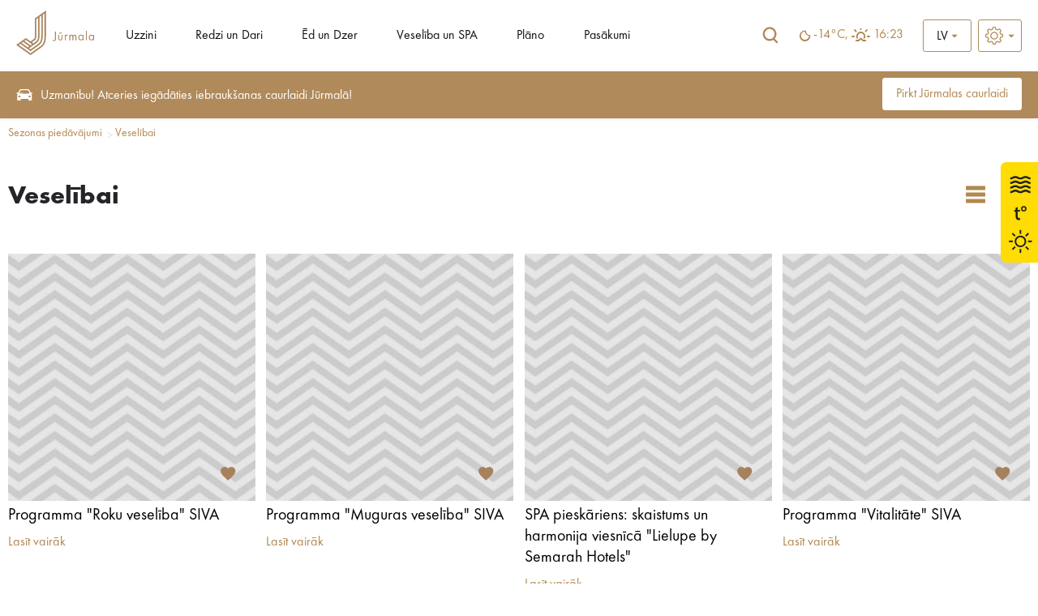

--- FILE ---
content_type: text/html; charset=UTF-8
request_url: https://www.visitjurmala.lv/lv/sezonas-piedavajumi/veselibai/vesela-mugura
body_size: 24019
content:
<!DOCTYPE html>
<html lang="lv">
<head>
    <title>Veselībai - Viss par tūrismu Jūrmalā</title>
    <meta http-equiv="Content-Type" content="text/html; charset=utf-8" />
    <meta name="Description" content="Jūrmalas Tūrisma informācijas centrs" />
    <link rel="shortcut icon" href="/images/favicon.ico" />
    <link rel="stylesheet" type="text/css" href="/css/style.css?v=1.0220260119193614" />
    <link rel="stylesheet" type="text/css" href="/css/fontello/css/fontello.css?v=1.0220260119193614" />
    <link rel='stylesheet prefetch' href='https://cdnjs.cloudflare.com/ajax/libs/weather-icons/2.0.9/css/weather-icons.min.css'>
    <meta name="viewport" content="width=device-width, user-scalable=yes" />
    <meta name="google-site-verification" content="sm9MATCEKQjzPE2loq0MCD2BTCnWijjMe1tWXTpVeo0" />
        <script type="text/javascript" src="/jvs/ui-1.14.1/external/jquery/jquery.js"></script>
    <script type="text/javascript">var language = "lv";</script>
    <script type="text/javascript" src="/jvs/js.lang.php" async></script>
        <script async >
  (function(i,s,o,g,r,a,m){i['GoogleAnalyticsObject']=r;i[r]=i[r]||function(){
  (i[r].q=i[r].q||[]).push(arguments)},i[r].l=1*new Date();a=s.createElement(o),
  m=s.getElementsByTagName(o)[0];a.async=1;a.src=g;m.parentNode.insertBefore(a,m)
  })(window,document,'script','https://www.google-analytics.com/analytics.js','ga');
  ga('create', 'UA-82479745-1', 'auto');
  ga('send', 'pageview');
</script>

<!-- Meta Pixel Code -->
<script>
!function(f,b,e,v,n,t,s)
{if(f.fbq)return;n=f.fbq=function(){n.callMethod?
n.callMethod.apply(n,arguments):n.queue.push(arguments)};
if(!f._fbq)f._fbq=n;n.push=n;n.loaded=!0;n.version='2.0';
n.queue=[];t=b.createElement(e);t.async=!0;
t.src=v;s=b.getElementsByTagName(e)[0];
s.parentNode.insertBefore(t,s)}(window, document,'script',
'https://connect.facebook.net/en_US/fbevents.js');
fbq('init', '1604361273348260');
fbq('track', 'PageView');
</script>
<noscript><img height="1" width="1" style="display:none"
src="https://www.facebook.com/tr?id=1604361273348260&ev=PageView&noscript=1"
/></noscript>
<!-- End Meta Pixel Code -->

<!-- Global site tag (gtag.js) - Google Ads: 668330538 -->
<script async src="https://www.googletagmanager.com/gtag/js?id=AW-668330538"></script>
<script>
  window.dataLayer = window.dataLayer || [];
  function gtag(){dataLayer.push(arguments);}
  gtag('js', new Date());

  gtag('config', 'AW-668330538');
</script>

<!-- Global site tag (gtag.js) - Google Analytics -->
<script async src="https://www.googletagmanager.com/gtag/js?id=UA-82479745-3"></script>
<script>
  window.dataLayer = window.dataLayer || [];
  function gtag(){dataLayer.push(arguments);}
  gtag('js', new Date());

  gtag('config', 'UA-82479745-3');
</script>

<!-- Google tag (gtag.js) -->
<script async src="https://www.googletagmanager.com/gtag/js?id=AW-11172185173">
</script>
<script>
  window.dataLayer = window.dataLayer || [];
  function gtag(){dataLayer.push(arguments);}
  gtag('js', new Date());

  gtag('config', 'AW-11172185173');
</script>


<meta name="facebook-domain-verification" content="nzlx3jm4pv1b7c4kvpqdo3nvcfm3tc" />


</head>
<body >
        <div class="weather-side-sticker">
            <a href="https://www.visitjurmala.lv/lv/juras-udens-temperatura-jurmala/" title="">
            <?xml version="1.0" encoding="utf-8"?>
<!-- Generator: Adobe Illustrator 26.3.1, SVG Export Plug-In . SVG Version: 6.00 Build 0)  -->
<svg version="1.1" id="e36edc37454dd4103d1f3e19747874ca" xmlns="http://www.w3.org/2000/svg" xmlns:xlink="http://www.w3.org/1999/xlink" x="0px" y="0px"
	 viewBox="0 0 259 160" style="enable-background:new 0 0 259 160;" xml:space="preserve">
<style type="text/css">
	.UUpwlcfmaMPvsmRiIviw{fill:#FFDC04;}
	.qYjnovZwpZEBtKNnYOCX{fill:#212121;}
	.IooEdgggViWgOVYszlnT{fill:#1D1D1B;}
	.rwohxTbWkVesxPEbfmhP{enable-background:new    ;}
	.kVMCAkXgsrlnDzgQUnBN{fill:none;stroke:#1D1D1B;stroke-width:0.5;stroke-miterlimit:10;}
</style>
<path class="UUpwlcfmaMPvsmRiIviw" d="M8.9,160H259V0H8.9C4,0,0,4,0,8.9v142.2C0,156,4,160,8.9,160z"/>
<path class="qYjnovZwpZEBtKNnYOCX" d="M39.6,43.9c-2.2,0-3.6,0.7-4.8,1.3c-1.1,0.5-1.9,1-3.3,1c-1.5,0-2.3-0.4-3.3-1c-1.2-0.6-2.5-1.3-4.8-1.3
	c-2.2,0-3.6,0.7-4.8,1.3c-1.1,0.5-1.9,1-3.3,1v3.2c2.2,0,3.6-0.7,4.8-1.3c1.1-0.5,1.9-1,3.3-1s2.3,0.4,3.3,1
	c1.2,0.6,2.5,1.3,4.8,1.3s3.6-0.7,4.8-1.3c1.1-0.5,1.9-1,3.3-1c1.5,0,2.3,0.4,3.3,1c1.2,0.6,2.6,1.3,4.8,1.3v-3.2
	c-1.5,0-2.3-0.4-3.3-1C43.2,44.6,41.8,43.9,39.6,43.9 M39.6,36.7c-2.2,0-3.6,0.7-4.8,1.3c-1.1,0.5-1.9,1-3.3,1c-1.5,0-2.3-0.4-3.3-1
	c-1.2-0.6-2.5-1.3-4.8-1.3c-2.2,0-3.6,0.7-4.8,1.3c-1.1,0.5-1.9,1-3.3,1v3.2c2.2,0,3.6-0.7,4.8-1.3c1.1-0.6,1.9-1,3.3-1
	c1.5,0,2.3,0.4,3.3,1c1.2,0.6,2.5,1.3,4.8,1.3s3.6-0.7,4.8-1.3c1.1-0.6,1.9-1,3.3-1c1.5,0,2.3,0.4,3.3,1c1.2,0.6,2.6,1.3,4.8,1.3V39
	c-1.5,0-2.3-0.4-3.3-1C43.2,37.4,41.8,36.7,39.6,36.7 M44.4,23.5c-1.2-0.6-2.6-1.3-4.8-1.3s-3.6,0.7-4.8,1.3c-1.1,0.5-1.9,1-3.3,1
	c-1.5,0-2.3-0.4-3.3-1c-1.2-0.6-2.5-1.3-4.8-1.3c-2.2,0-3.6,0.7-4.8,1.3c-1.1,0.5-1.9,1-3.3,1v3.1c2.2,0,3.6-0.7,4.8-1.3
	c1.1-0.5,1.9-1,3.3-1s2.3,0.4,3.3,1c1.2,0.6,2.5,1.3,4.8,1.3s3.6-0.7,4.8-1.3c1.1-0.5,1.9-1,3.3-1c1.5,0,2.3,0.4,3.3,1
	c1.2,0.6,2.6,1.3,4.8,1.3v-3.2C46.3,24.5,45.5,24.1,44.4,23.5 M39.6,29.4c-2.2,0-3.6,0.7-4.8,1.3c-1.1,0.6-1.9,1-3.3,1
	c-1.5,0-2.3-0.4-3.3-1c-1.2-0.6-2.5-1.3-4.8-1.3c-2.2,0-3.6,0.7-4.8,1.3c-1.1,0.6-1.9,1-3.3,1v3.2c2.2,0,3.6-0.7,4.8-1.3
	c1.1-0.5,1.9-1,3.3-1c1.4,0,2.3,0.4,3.3,1c1.2,0.6,2.5,1.3,4.8,1.3s3.6-0.7,4.8-1.3c1.1-0.5,1.9-1,3.3-1c1.5,0,2.3,0.4,3.3,1
	c1.2,0.6,2.6,1.3,4.8,1.3v-3.2c-1.5,0-2.3-0.4-3.3-1C43.2,30.1,41.8,29.4,39.6,29.4"/>
<g>
	<path class="qYjnovZwpZEBtKNnYOCX" d="M31.5,135.4c-5.1,0-9.2-4.1-9.2-9.2s4.1-9.2,9.2-9.2s9.2,4.1,9.2,9.2S36.5,135.4,31.5,135.4z M31.5,119.7
		c-3.6,0-6.6,2.9-6.6,6.6s3,6.6,6.6,6.6s6.6-2.9,6.6-6.6C38.1,122.6,35.1,119.7,31.5,119.7z"/>
	<g>
		<rect x="30.2" y="138.3" class="qYjnovZwpZEBtKNnYOCX" width="2.6" height="6.2"/>
		<rect x="30.2" y="108" class="qYjnovZwpZEBtKNnYOCX" width="2.6" height="6.2"/>
		<rect x="13.2" y="124.9" class="qYjnovZwpZEBtKNnYOCX" width="6.2" height="2.6"/>
		<rect x="43.6" y="124.9" class="qYjnovZwpZEBtKNnYOCX" width="6.2" height="2.6"/>
	</g>
	<g>
		
			<rect x="17.7" y="135.7" transform="matrix(0.7071 -0.7071 0.7071 0.7071 -90.7722 54.7991)" class="qYjnovZwpZEBtKNnYOCX" width="6.2" height="2.6"/>
		
			<rect x="39.1" y="114.2" transform="matrix(0.7071 -0.7071 0.7071 0.7071 -69.3155 63.6902)" class="qYjnovZwpZEBtKNnYOCX" width="6.2" height="2.6"/>
		
			<rect x="19.5" y="112.4" transform="matrix(0.7071 -0.7071 0.7071 0.7071 -75.6058 48.5209)" class="qYjnovZwpZEBtKNnYOCX" width="2.6" height="6.2"/>
		
			<rect x="40.9" y="133.9" transform="matrix(0.7071 -0.7071 0.7071 0.7071 -84.4862 69.9735)" class="qYjnovZwpZEBtKNnYOCX" width="2.6" height="6.2"/>
	</g>
</g>
<g>
	<g>
		<path class="IooEdgggViWgOVYszlnT" d="M27,72.1v4.3H31v2.1H27v8.2c0,1.9,0.5,2.9,2.1,2.9c0.7,0,1.2-0.1,1.6-0.2l0.1,2.1c-0.5,0.2-1.4,0.4-2.4,0.4
			c-1.3,0-2.3-0.4-3-1.2c-0.8-0.8-1.1-2.2-1.1-3.9v-8.2H22v-2.1h2.3v-3.6L27,72.1z"/>
		<path class="IooEdgggViWgOVYszlnT" d="M28.4,92.2c-1.4,0-2.5-0.4-3.2-1.3c-0.8-0.8-1.1-2.1-1.1-4.1v-7.9h-2.3v-2.7H24v-3.6l3.3-0.9v4.4h3.9v2.7
			h-3.9v7.8c0,1.9,0.5,2.6,1.8,2.6c0.7,0,1.2-0.1,1.5-0.2l0.4-0.1l0.2,2.7l-0.2,0.1C30.3,92.1,29.4,92.2,28.4,92.2z M22.3,78.2h2.3
			v8.6c0,1.8,0.3,3,1,3.7c0.6,0.7,1.6,1.1,2.8,1.1c0.8,0,1.6-0.1,2.1-0.3l-0.1-1.5c-0.3,0.1-0.8,0.1-1.3,0.1c-2.1,0-2.4-1.8-2.4-3.2
			v-8.5h3.9v-1.5h-3.9v-4.2l-2.1,0.6v3.7h-2.3V78.2z"/>
	</g>
	<g>
		<path class="IooEdgggViWgOVYszlnT" d="M41,74.2c0,2.5-2,4.2-4.2,4.2c-2.4,0-4.1-1.8-4.1-4c0-2.4,1.8-4.2,4.2-4.2C39.4,70.2,41,72.1,41,74.2z
			 M34.4,74.4c0,1.4,1.1,2.6,2.4,2.6c1.4,0,2.5-1.2,2.5-2.7c0-1.2-0.7-2.6-2.5-2.6C35.2,71.6,34.4,73,34.4,74.4z"/>
		<path class="IooEdgggViWgOVYszlnT" d="M36.8,78.7c-2.5,0-4.4-1.9-4.4-4.3c0-1.2,0.4-2.4,1.3-3.2c0.8-0.8,2-1.3,3.2-1.3c2.9,0,4.4,2.2,4.4,4.4
			C41.3,77,39,78.7,36.8,78.7z M36.9,70.5c-1.1,0-2,0.4-2.8,1.1c-0.7,0.7-1.1,1.7-1.1,2.8c0,2.1,1.6,3.7,3.8,3.7
			c1.9,0,3.9-1.4,3.9-3.9C40.7,72.4,39.4,70.5,36.9,70.5z M36.8,77.2c-1.5,0-2.8-1.3-2.8-2.9c0-1.5,0.9-3.1,2.8-3.1
			c1.9,0,2.8,1.5,2.8,2.9C39.6,76,38.4,77.2,36.8,77.2z M36.8,71.9c-1.5,0-2.1,1.3-2.1,2.4c0,1.3,0.9,2.2,2.1,2.2
			c1.2,0,2.2-1,2.2-2.4C39,73.4,38.5,71.9,36.8,71.9z"/>
	</g>
</g>
<g class="rwohxTbWkVesxPEbfmhP">
	<path class="IooEdgggViWgOVYszlnT" d="M75.7,28.7v7.7c0,0.9,0.3,1.5,0.6,1.8c0.4,0.4,1,0.8,2,0.8s1.6-0.4,2-0.8c0.3-0.3,0.6-0.9,0.6-1.8v-7.7h2.4
		v7.5c0,1.2-0.2,2.3-0.9,3.3c-0.9,1.2-2.4,1.8-4,1.8s-3.1-0.6-4-1.8c-0.7-0.9-0.9-2.1-0.9-3.3v-7.5H75.7z M74.9,25.7h6.7v1.6h-6.7
		V25.7z"/>
	<path class="IooEdgggViWgOVYszlnT" d="M91.8,27.6H94V41h-2.2v-1c-0.8,1.2-1.9,1.3-2.5,1.3c-2.4,0-4.1-1.9-4.1-4.3s1.6-4.2,4-4.2
		c0.6,0,1.8,0.1,2.6,1.3V27.6z M87.6,37c0,1.3,0.9,2.3,2.2,2.3c1.3,0,2.2-1,2.2-2.3c0-1.3-0.9-2.2-2.2-2.2
		C88.5,34.7,87.6,35.7,87.6,37z"/>
	<path class="IooEdgggViWgOVYszlnT" d="M104,38.8c-0.2,0.6-1.1,2.5-3.9,2.5c-1.3,0-2.3-0.4-3.1-1.1c-0.9-0.8-1.3-1.9-1.3-3.1c0-1.6,0.6-2.6,1.2-3.1
		c0.9-0.9,2-1.1,3-1.1c1.6,0,2.5,0.6,3.1,1.3c0.8,1.1,1,2.2,1,3.1v0.2h-6c0,0.5,0.1,1,0.4,1.3c0.2,0.4,0.7,0.8,1.6,0.8
		c0.9,0,1.5-0.4,1.9-1.1L104,38.8z M101.9,35.9c-0.2-1.1-1.1-1.6-1.9-1.6s-1.7,0.5-1.9,1.6H101.9z"/>
	<path class="IooEdgggViWgOVYszlnT" d="M105.8,33h2.2v1c0.4-0.6,1.2-1.3,2.5-1.3c0.7,0,1.7,0.2,2.4,1c0.6,0.7,0.6,1.5,0.6,2.2v5h-2.2v-4.3
		c0-0.4,0-1.1-0.4-1.6c-0.4-0.4-0.8-0.4-1.1-0.4c-0.6,0-1,0.2-1.4,0.7c-0.4,0.5-0.4,1.1-0.4,1.5V41h-2.2V33z"/>
	<path class="IooEdgggViWgOVYszlnT" d="M120,34.9c-0.5-0.5-1.1-0.5-1.3-0.5c-0.5,0-0.9,0.3-0.9,0.6c0,0.2,0.1,0.5,0.7,0.7l0.5,0.2
		c0.6,0.2,1.6,0.5,2,1.1c0.2,0.3,0.4,0.8,0.4,1.3c0,0.7-0.2,1.4-0.9,2s-1.4,0.8-2.4,0.8c-1.7,0-2.6-0.8-3.1-1.3l1.2-1.4
		c0.4,0.5,1.1,0.9,1.8,0.9c0.6,0,1.1-0.3,1.1-0.9c0-0.5-0.4-0.7-0.7-0.8l-0.5-0.2c-0.6-0.2-1.2-0.5-1.7-1c-0.4-0.4-0.6-0.9-0.6-1.5
		c0-0.8,0.4-1.4,0.8-1.8c0.6-0.5,1.4-0.6,2.1-0.6c0.6,0,1.5,0.1,2.5,0.8L120,34.9z"/>
	<path class="IooEdgggViWgOVYszlnT" d="M129.6,34.9V41h-2.2v-6.1h-0.9V33h0.9v-2.7h2.2V33h1.5v1.9H129.6z"/>
	<path class="IooEdgggViWgOVYszlnT" d="M140.2,38.8c-0.2,0.6-1.1,2.5-3.9,2.5c-1.3,0-2.3-0.4-3.1-1.1c-0.9-0.8-1.3-1.9-1.3-3.1c0-1.6,0.6-2.6,1.2-3.1
		c0.9-0.9,2-1.1,3-1.1c1.6,0,2.5,0.6,3.1,1.3c0.8,1.1,1,2.2,1,3.1v0.2h-6c0,0.5,0.1,1,0.4,1.3c0.2,0.4,0.7,0.8,1.6,0.8
		s1.5-0.4,1.9-1.1L140.2,38.8z M138.1,35.9c-0.2-1.1-1.1-1.6-1.9-1.6c-0.8,0-1.7,0.5-1.9,1.6H138.1z"/>
	<path class="IooEdgggViWgOVYszlnT" d="M142,33h2.2v0.9c0.8-1.1,1.9-1.2,2.4-1.2c1.7,0,2.3,1.1,2.5,1.5c0.4-0.6,1.2-1.5,2.6-1.5c1.2,0,1.8,0.6,2.2,1
		c0.5,0.7,0.6,1.4,0.6,2.2v5h-2.2v-4.3c0-0.9-0.2-1.4-0.4-1.6c-0.3-0.4-0.7-0.4-0.9-0.4c-0.6,0-1,0.3-1.2,0.7
		c-0.3,0.5-0.3,1.1-0.3,1.5V41h-2.2v-4.3c0-0.9-0.2-1.4-0.4-1.6c-0.3-0.4-0.7-0.4-0.9-0.4c-0.6,0-1,0.3-1.2,0.7
		c-0.3,0.5-0.3,1.1-0.3,1.5V41H142V33z"/>
	<path class="IooEdgggViWgOVYszlnT" d="M158.8,45.2h-2.2V33h2.2v1c0.3-0.5,1.1-1.3,2.6-1.3c0.7,0,1.8,0.2,2.7,1.1c0.6,0.6,1.2,1.6,1.2,3.2
		c0,1.8-0.8,2.8-1.3,3.2c-0.6,0.6-1.5,1-2.7,1c-0.6,0-1.7-0.1-2.6-1.3V45.2z M159.3,35.3c-0.5,0.4-0.8,1-0.8,1.7
		c0,0.7,0.3,1.3,0.7,1.7c0.3,0.3,0.8,0.5,1.5,0.5c0.7,0,1.2-0.3,1.5-0.6c0.5-0.4,0.7-1.1,0.7-1.7s-0.2-1.3-0.7-1.7
		c-0.4-0.4-1-0.6-1.5-0.6C160.2,34.7,159.7,34.9,159.3,35.3z"/>
	<path class="IooEdgggViWgOVYszlnT" d="M174.9,38.8c-0.2,0.6-1.1,2.5-3.9,2.5c-1.3,0-2.3-0.4-3.1-1.1c-0.9-0.8-1.3-1.9-1.3-3.1c0-1.6,0.6-2.6,1.2-3.1
		c0.9-0.9,2-1.1,3-1.1c1.6,0,2.5,0.6,3.1,1.3c0.8,1.1,1,2.2,1,3.1v0.2h-6c0,0.5,0.1,1,0.4,1.3c0.2,0.4,0.7,0.8,1.6,0.8
		s1.5-0.4,1.9-1.1L174.9,38.8z M172.8,35.9c-0.2-1.1-1.1-1.6-1.9-1.6c-0.8,0-1.7,0.5-1.9,1.6H172.8z"/>
	<path class="IooEdgggViWgOVYszlnT" d="M176.6,33h2.2v1.2c0.4-0.7,0.8-1,1-1.1c0.4-0.2,0.8-0.4,1.3-0.4c0.4,0,0.7,0.1,1,0.2l-0.3,2.1
		c-0.3-0.2-0.6-0.3-1.1-0.3c-0.4,0-1.1,0.1-1.5,0.6c-0.4,0.5-0.4,1.2-0.4,1.8V41h-2.2V33z"/>
	<path class="IooEdgggViWgOVYszlnT" d="M189.2,33h2.2v8h-2.2v-1c-0.8,1.2-1.9,1.3-2.5,1.3c-2.4,0-4.1-1.9-4.1-4.3s1.6-4.2,4-4.2
		c0.6,0,1.8,0.1,2.6,1.3V33z M185,37c0,1.3,0.9,2.3,2.2,2.3c1.3,0,2.2-1,2.2-2.3c0-1.3-0.9-2.2-2.2-2.2C186,34.7,185,35.7,185,37z"
		/>
	<path class="IooEdgggViWgOVYszlnT" d="M195.9,34.9V41h-2.2v-6.1h-0.9V33h0.9v-2.7h2.2V33h1.5v1.9H195.9z"/>
	<path class="IooEdgggViWgOVYszlnT" d="M200.8,33v4.5c0,0.4,0,1,0.5,1.4c0.3,0.2,0.7,0.4,1.1,0.4c0.4,0,0.9-0.2,1.1-0.4c0.4-0.4,0.5-1,0.5-1.4V33h2.2
		v4.9c0,0.7-0.1,1.7-1,2.5c-0.7,0.6-1.9,0.9-2.9,0.9c-1,0-2.2-0.3-2.9-0.9c-0.9-0.8-1-1.7-1-2.5V33H200.8z M199.1,29.6h6.7v1.5h-6.7
		V29.6z"/>
	<path class="IooEdgggViWgOVYszlnT" d="M208.5,33h2.2v1.2c0.3-0.7,0.8-1,1-1.1c0.4-0.2,0.8-0.4,1.3-0.4c0.4,0,0.7,0.1,1,0.2l-0.3,2.1
		c-0.3-0.2-0.6-0.3-1.1-0.3c-0.4,0-1,0.1-1.5,0.6c-0.4,0.5-0.4,1.2-0.4,1.8V41h-2.2V33z"/>
	<path class="IooEdgggViWgOVYszlnT" d="M221,33h2.2v8H221v-1c-0.8,1.2-1.9,1.3-2.5,1.3c-2.4,0-4.1-1.9-4.1-4.3s1.6-4.2,4-4.2c0.6,0,1.8,0.1,2.6,1.3
		V33z M216.8,37c0,1.3,0.9,2.3,2.2,2.3c1.3,0,2.2-1,2.2-2.3c0-1.3-0.9-2.2-2.2-2.2C217.8,34.7,216.8,35.7,216.8,37z"/>
</g>
<g class="rwohxTbWkVesxPEbfmhP">
	<path class="IooEdgggViWgOVYszlnT" d="M78.5,73.9v10.2h3.8v2.1h-6.2V73.9H78.5z"/>
	<path class="IooEdgggViWgOVYszlnT" d="M89.8,78.2H92v8h-2.2v-1c-0.8,1.2-1.9,1.3-2.5,1.3c-2.4,0-4.1-1.9-4.1-4.3s1.6-4.2,4-4.2
		c0.6,0,1.8,0.1,2.6,1.3V78.2z M85.6,82.2c0,1.3,0.9,2.3,2.2,2.3c1.3,0,2.2-1,2.2-2.3c0-1.3-0.9-2.2-2.2-2.2
		C86.5,80,85.6,81,85.6,82.2z"/>
	<path class="IooEdgggViWgOVYszlnT" d="M95.3,73.5c0.7,0,1.3,0.6,1.3,1.3s-0.6,1.3-1.3,1.3S94,75.6,94,74.9S94.6,73.5,95.3,73.5z M96.4,78.2v8h-2.2
		v-8H96.4z"/>
	<path class="IooEdgggViWgOVYszlnT" d="M100.8,72.8v8.4l3-2.9h2.9l-3.7,3.5l4,4.5h-3l-3-3.4l-0.2,0.2v3.2h-2.2V72.8H100.8z"/>
	<path class="IooEdgggViWgOVYszlnT" d="M114.1,78.2h2.2v8h-2.2v-1c-0.8,1.2-1.9,1.3-2.5,1.3c-2.4,0-4.1-1.9-4.1-4.3s1.6-4.2,4-4.2
		c0.6,0,1.8,0.1,2.6,1.3V78.2z M109.9,82.2c0,1.3,0.9,2.3,2.2,2.3c1.3,0,2.2-1,2.2-2.3c0-1.3-0.9-2.2-2.2-2.2
		C110.9,80,109.9,81,109.9,82.2z"/>
	<path class="IooEdgggViWgOVYszlnT" d="M120.7,90.4h-2.2V78.2h2.2v1c0.4-0.5,1.1-1.3,2.6-1.3c0.7,0,1.8,0.2,2.7,1.1c0.6,0.6,1.2,1.6,1.2,3.2
		c0,1.8-0.8,2.8-1.3,3.2c-0.6,0.6-1.5,1-2.7,1c-0.6,0-1.7-0.1-2.6-1.3V90.4z M121.3,80.5c-0.5,0.4-0.8,1-0.8,1.7
		c0,0.7,0.3,1.3,0.7,1.7c0.3,0.3,0.8,0.5,1.5,0.5c0.7,0,1.2-0.3,1.5-0.6c0.5-0.4,0.7-1.1,0.7-1.7s-0.2-1.3-0.7-1.7
		c-0.4-0.4-1-0.6-1.5-0.6C122.2,80,121.7,80.1,121.3,80.5z"/>
	<path class="IooEdgggViWgOVYszlnT" d="M133.2,80.1c-0.5-0.5-1.1-0.5-1.3-0.5c-0.5,0-0.9,0.3-0.9,0.6c0,0.2,0.1,0.5,0.7,0.7l0.5,0.2
		c0.6,0.2,1.6,0.5,2,1.1c0.2,0.3,0.4,0.8,0.4,1.3c0,0.7-0.2,1.4-0.9,2c-0.6,0.6-1.4,0.8-2.4,0.8c-1.7,0-2.6-0.8-3.1-1.3l1.2-1.4
		c0.4,0.5,1.1,0.9,1.8,0.9c0.6,0,1.1-0.3,1.1-0.9c0-0.5-0.4-0.7-0.7-0.8l-0.5-0.2c-0.6-0.2-1.2-0.5-1.7-1c-0.4-0.4-0.6-0.9-0.6-1.5
		c0-0.8,0.4-1.4,0.8-1.8c0.6-0.5,1.4-0.6,2.1-0.6c0.6,0,1.5,0.1,2.5,0.8L133.2,80.1z"/>
	<path class="IooEdgggViWgOVYszlnT" d="M138.5,80.1v6.1h-2.2v-6.1h-0.9v-1.9h0.9v-2.7h2.2v2.7h1.5v1.9H138.5z"/>
	<path class="IooEdgggViWgOVYszlnT" d="M147.4,78.2h2.2v8h-2.2v-1c-0.8,1.2-1.9,1.3-2.5,1.3c-2.4,0-4.1-1.9-4.1-4.3s1.6-4.2,4-4.2
		c0.6,0,1.8,0.1,2.6,1.3V78.2z M142.3,74.8h6.7v1.5h-6.7V74.8z M143.2,82.2c0,1.3,0.9,2.3,2.2,2.3c1.3,0,2.2-1,2.2-2.3
		c0-1.3-0.9-2.2-2.2-2.2C144.1,80,143.2,81,143.2,82.2z"/>
	<path class="IooEdgggViWgOVYszlnT" d="M154,72.8v8.4l3-2.9h2.9l-3.7,3.5l4,4.5h-3l-3-3.4L154,83v3.2h-2.2V72.8H154z"/>
	<path class="IooEdgggViWgOVYszlnT" d="M161.6,87.1l2.1,0.3l-1.8,3.8l-1.5-0.2L161.6,87.1z M163.4,72.8v13.4h-2.2V72.8H163.4z"/>
	<path class="IooEdgggViWgOVYszlnT" d="M166.7,73.5c0.7,0,1.3,0.6,1.3,1.3s-0.6,1.3-1.3,1.3s-1.3-0.6-1.3-1.3S166,73.5,166.7,73.5z M167.8,78.2v8
		h-2.2v-8H167.8z"/>
</g>
<g class="rwohxTbWkVesxPEbfmhP">
	<path class="IooEdgggViWgOVYszlnT" d="M79.2,121.9c-0.7-0.9-1.5-1-2-1c-1.3,0-1.7,0.8-1.7,1.4c0,0.3,0.1,0.6,0.4,0.8s0.7,0.4,1.4,0.7
		c0.9,0.4,1.8,0.7,2.4,1.2c0.6,0.5,1,1.3,1,2.6c0,2.4-1.7,4-4.2,4c-2.2,0-3.5-1.4-4.2-2.3l1.5-1.5c0.6,1.2,1.7,1.6,2.5,1.6
		c1.1,0,1.9-0.7,1.9-1.7c0-0.4-0.2-0.8-0.5-1.1c-0.5-0.4-1.2-0.7-1.9-0.9c-0.6-0.2-1.4-0.5-2-1.1c-0.4-0.4-1-1-1-2.3
		c0-1.8,1.2-3.6,3.9-3.6c0.8,0,2.2,0.2,3.4,1.4L79.2,121.9z"/>
	<path class="IooEdgggViWgOVYszlnT" d="M88.6,123.5h2.2v8h-2.2v-1c-0.8,1.2-1.8,1.3-2.4,1.3c-2.4,0-4-1.9-4-4.3s1.6-4.2,3.9-4.2
		c0.6,0,1.8,0.1,2.5,1.3V123.5z M84.5,127.4c0,1.3,0.9,2.3,2.2,2.3c1.2,0,2.2-1,2.2-2.3c0-1.3-0.9-2.2-2.2-2.2
		C85.4,125.2,84.5,126.2,84.5,127.4z"/>
	<path class="IooEdgggViWgOVYszlnT" d="M95.1,123.5v4.5c0,0.4,0,1,0.5,1.4c0.3,0.2,0.7,0.4,1.1,0.4s0.8-0.2,1.1-0.4c0.4-0.4,0.5-1,0.5-1.4v-4.5h2.2
		v4.9c0,0.7-0.1,1.7-1,2.5c-0.7,0.6-1.9,0.9-2.8,0.9c-1,0-2.1-0.3-2.8-0.9c-0.9-0.8-1-1.7-1-2.5v-4.9H95.1z"/>
	<path class="IooEdgggViWgOVYszlnT" d="M104.8,118v13.4h-2.2V118H104.8z"/>
	<path class="IooEdgggViWgOVYszlnT" d="M106.9,123.5h2.2v1.2c0.3-0.7,0.8-1,1-1.1c0.4-0.2,0.8-0.4,1.3-0.4c0.4,0,0.7,0.1,0.9,0.2l-0.3,2.1
		c-0.3-0.2-0.6-0.3-1-0.3c-0.4,0-1,0.1-1.5,0.6c-0.4,0.5-0.4,1.2-0.4,1.8v3.8h-2.2V123.5z"/>
	<path class="IooEdgggViWgOVYszlnT" d="M114.5,118.7c0.7,0,1.3,0.6,1.3,1.3s-0.6,1.3-1.3,1.3c-0.7,0-1.3-0.6-1.3-1.3S113.8,118.7,114.5,118.7z
		 M115.6,123.5v8h-2.2v-8H115.6z"/>
	<path class="IooEdgggViWgOVYszlnT" d="M125.4,129.2c-0.2,0.6-1.1,2.5-3.9,2.5c-1.3,0-2.2-0.4-3-1.1c-0.9-0.8-1.2-1.9-1.2-3.1c0-1.6,0.6-2.6,1.2-3.1
		c0.9-0.9,2-1.1,2.9-1.1c1.6,0,2.5,0.6,3.1,1.3c0.8,1.1,0.9,2.2,0.9,3.1v0.2h-5.9c0,0.5,0.1,1,0.4,1.3c0.2,0.4,0.7,0.8,1.6,0.8
		s1.5-0.4,1.8-1.1L125.4,129.2z M123.4,126.4c-0.2-1.1-1-1.6-1.9-1.6s-1.6,0.5-1.8,1.6H123.4z"/>
	<path class="IooEdgggViWgOVYszlnT" d="M129.4,125.4v6.1h-2.2v-6.1h-0.9v-1.9h0.9v-2.7h2.2v2.7h1.5v1.9H129.4z"/>
	<path class="IooEdgggViWgOVYszlnT" d="M136.3,125.4c-0.5-0.5-1-0.5-1.3-0.5c-0.5,0-0.8,0.3-0.8,0.6c0,0.2,0.1,0.5,0.7,0.7l0.5,0.2
		c0.6,0.2,1.6,0.5,2,1.1c0.2,0.3,0.4,0.8,0.4,1.3c0,0.7-0.2,1.4-0.9,2s-1.4,0.8-2.4,0.8c-1.6,0-2.5-0.8-3-1.3l1.2-1.4
		c0.4,0.5,1.1,0.9,1.7,0.9c0.6,0,1.1-0.3,1.1-0.9c0-0.5-0.4-0.7-0.7-0.8l-0.5-0.2c-0.6-0.2-1.2-0.5-1.7-1c-0.4-0.4-0.6-0.9-0.6-1.5
		c0-0.8,0.4-1.4,0.8-1.8c0.6-0.5,1.4-0.6,2-0.6c0.6,0,1.5,0.1,2.5,0.8L136.3,125.4z"/>
	<path class="IooEdgggViWgOVYszlnT" d="M147.4,117.4l1.6,0.7l-9.5,17.1l-1.6-0.7L147.4,117.4z"/>
	<path class="IooEdgggViWgOVYszlnT" d="M155.4,125.4c-0.5-0.5-1-0.5-1.3-0.5c-0.5,0-0.8,0.3-0.8,0.6c0,0.2,0.1,0.5,0.7,0.7l0.5,0.2
		c0.6,0.2,1.6,0.5,2,1.1c0.2,0.3,0.4,0.8,0.4,1.3c0,0.7-0.2,1.4-0.9,2s-1.4,0.8-2.4,0.8c-1.6,0-2.5-0.8-3-1.3l1.2-1.4
		c0.4,0.5,1.1,0.9,1.7,0.9c0.6,0,1.1-0.3,1.1-0.9c0-0.5-0.4-0.7-0.7-0.8l-0.5-0.2c-0.6-0.2-1.2-0.5-1.7-1c-0.4-0.4-0.6-0.9-0.6-1.5
		c0-0.8,0.4-1.4,0.8-1.8c0.6-0.5,1.4-0.6,2-0.6c0.6,0,1.5,0.1,2.5,0.8L155.4,125.4z"/>
	<path class="IooEdgggViWgOVYszlnT" d="M164.5,123.5h2.2v8h-2.2v-1c-0.8,1.2-1.8,1.3-2.4,1.3c-2.4,0-4-1.9-4-4.3s1.6-4.2,3.9-4.2
		c0.6,0,1.8,0.1,2.5,1.3V123.5z M160.3,127.4c0,1.3,0.9,2.3,2.2,2.3c1.2,0,2.2-1,2.2-2.3c0-1.3-0.9-2.2-2.2-2.2
		C161.3,125.2,160.3,126.2,160.3,127.4z"/>
	<path class="IooEdgggViWgOVYszlnT" d="M171,123.5v4.5c0,0.4,0,1,0.5,1.4c0.3,0.2,0.7,0.4,1.1,0.4s0.8-0.2,1.1-0.4c0.4-0.4,0.5-1,0.5-1.4v-4.5h2.2
		v4.9c0,0.7-0.1,1.7-1,2.5c-0.7,0.6-1.9,0.9-2.8,0.9c-1,0-2.1-0.3-2.8-0.9c-0.9-0.8-1-1.7-1-2.5v-4.9H171z"/>
	<path class="IooEdgggViWgOVYszlnT" d="M180.7,118v13.4h-2.2V118H180.7z"/>
	<path class="IooEdgggViWgOVYszlnT" d="M185,118v13.4h-2.2V118H185z"/>
	<path class="IooEdgggViWgOVYszlnT" d="M194.7,129.2c-0.2,0.6-1.1,2.5-3.9,2.5c-1.3,0-2.2-0.4-3-1.1c-0.9-0.8-1.2-1.9-1.2-3.1c0-1.6,0.6-2.6,1.2-3.1
		c0.9-0.9,2-1.1,2.9-1.1c1.6,0,2.5,0.6,3.1,1.3c0.8,1.1,0.9,2.2,0.9,3.1v0.2h-5.9c0,0.5,0.1,1,0.4,1.3c0.2,0.4,0.7,0.8,1.6,0.8
		s1.5-0.4,1.8-1.1L194.7,129.2z M187.4,120h6.6v1.5h-6.6V120z M192.7,126.4c-0.2-1.1-1-1.6-1.9-1.6s-1.6,0.5-1.8,1.6H192.7z"/>
	<path class="IooEdgggViWgOVYszlnT" d="M198.7,118v8.4l2.9-2.9h2.9l-3.7,3.5l4,4.5h-2.9l-2.9-3.4l-0.2,0.2v3.2h-2.2V118H198.7z"/>
	<path class="IooEdgggViWgOVYszlnT" d="M208,125.4v6.1h-2.2v-6.1h-0.9v-1.9h0.9v-2.7h2.2v2.7h1.5v1.9H208z"/>
	<path class="IooEdgggViWgOVYszlnT" d="M214.9,125.4c-0.5-0.5-1-0.5-1.3-0.5c-0.5,0-0.8,0.3-0.8,0.6c0,0.2,0.1,0.5,0.7,0.7l0.5,0.2
		c0.6,0.2,1.6,0.5,2,1.1c0.2,0.3,0.4,0.8,0.4,1.3c0,0.7-0.2,1.4-0.9,2s-1.4,0.8-2.4,0.8c-1.6,0-2.5-0.8-3-1.3l1.2-1.4
		c0.4,0.5,1.1,0.9,1.7,0.9c0.6,0,1.1-0.3,1.1-0.9c0-0.5-0.4-0.7-0.7-0.8l-0.5-0.2c-0.6-0.2-1.2-0.5-1.7-1c-0.4-0.4-0.6-0.9-0.6-1.5
		c0-0.8,0.4-1.4,0.8-1.8c0.6-0.5,1.4-0.6,2-0.6c0.6,0,1.5,0.1,2.5,0.8L214.9,125.4z"/>
</g>
<line class="kVMCAkXgsrlnDzgQUnBN" x1="60.9" y1="22.2" x2="60.9" y2="49.4"/>
<line class="kVMCAkXgsrlnDzgQUnBN" x1="60.9" y1="68.4" x2="60.9" y2="95.5"/>
<line class="kVMCAkXgsrlnDzgQUnBN" x1="60.9" y1="114.5" x2="60.9" y2="141.7"/>
</svg>
            </a>
        </div>
    
<div style="display:none">
<div id="google_translate_modal" class="google_translate_modal">
    <div class="google_translate_info">
      <h3>Translate</h3>
      Use Google to translate the site. We are not responsible for the accuracy of the translation.    </div>
    <div class="google_translate_select">
        <div id="google_translate_element"></div>
    </div>
</div>
</div>

<div class="header-wrap">
<div id="header">

    <div class="logo">
        <a href="/lv/" class="" title="Jūrmalas Tūrisma informācijas centrs"><?xml version="1.0" encoding="utf-8"?>
<!-- Generator: Adobe Illustrator 16.0.0, SVG Export Plug-In . SVG Version: 6.00 Build 0)  -->
<!DOCTYPE svg PUBLIC "-//W3C//DTD SVG 1.1//EN" "http://www.w3.org/Graphics/SVG/1.1/DTD/svg11.dtd">
<svg version="1.1" id="Layer_1" xmlns="http://www.w3.org/2000/svg" xmlns:xlink="http://www.w3.org/1999/xlink" x="0px" y="0px"
	 width="566.93px" height="319.112px" viewBox="0 0 566.93 319.112" enable-background="new 0 0 566.93 319.112"
	 xml:space="preserve">
<path fill="#A88660" d="M560.334,173.987v5.529h-0.163c-3.407-4.392-7.817-6.599-13.271-6.599c-5.599,0-10.095,1.992-13.506,5.979
	c-3.407,3.982-5.108,8.831-5.108,14.538c0,5.551,1.721,10.322,5.146,14.345c3.436,4.001,7.898,6.011,13.393,6.011
	c5.545,0,10.006-2.144,13.354-6.423h0.164v5.347h6.588v-38.734L560.334,173.987z M557.248,203.443
	c-2.284,2.824-5.454,4.242-9.519,4.242c-3.898,0-6.998-1.448-9.273-4.361c-2.271-2.913-3.42-6.383-3.42-10.381
	c0-3.797,1.189-7.066,3.545-9.809c2.363-2.749,5.385-4.124,9.07-4.124c3.953,0,7.104,1.33,9.459,4.001
	c2.371,2.664,3.545,6.012,3.545,10.014C560.655,197.145,559.529,200.612,557.248,203.443z M331.426,158.431h-18.288v5.238h18.288
	V158.431z M507.764,212.714h6.591v-67.981h-6.591V212.714z M282.353,199.787c0,1.141-0.015,2.059-0.041,2.72
	c-0.026,0.665-0.097,1.579-0.208,2.749c-0.107,1.188-0.315,2.14-0.621,2.854c-0.308,0.713-0.683,1.472-1.155,2.267
	c-0.46,0.802-1.099,1.386-1.895,1.783c-0.798,0.371-1.749,0.564-2.842,0.564c-2.36,0-4.812-1.186-7.324-3.542l-3.885,5.354
	c3.626,3.069,7.304,4.611,11.042,4.611c4.548,0,8.121-1.705,10.704-5.116c0.991-1.249,1.716-2.786,2.18-4.57
	c0.468-1.777,0.748-3.296,0.825-4.536c0.082-1.242,0.124-2.947,0.124-5.139V150.58l-6.904,0.003V199.787z M364.274,174.188
	c-1.181,0.855-2.456,2.177-3.824,3.998h-0.17v-4.206h-6.579v38.73h6.587v-19.361c0-9.567,2.522-14.346,7.584-14.346
	c0.936,0,2.244,0.583,3.952,1.731l3.13-6.004c-2.148-1.223-4.117-1.825-5.942-1.825
	C367.046,172.906,365.463,173.333,364.274,174.188z M330.459,195.57c0,1.499-0.041,2.753-0.122,3.793
	c-0.078,1.041-0.306,2.126-0.657,3.248c-0.354,1.129-0.832,2.029-1.438,2.72c-0.613,0.684-1.461,1.255-2.557,1.687
	c-1.107,0.438-2.42,0.662-3.961,0.662c-1.543,0-2.861-0.224-3.961-0.662c-1.092-0.431-1.947-0.996-2.549-1.687
	c-0.609-0.683-1.089-1.591-1.441-2.72c-0.367-1.122-0.584-2.214-0.666-3.248c-0.077-1.04-0.121-2.295-0.121-3.793v-21.583h-6.58
	v22.334c0,11.64,5.104,17.466,15.322,17.466c10.214,0,15.333-5.829,15.333-17.466v-22.341l-6.603,0.007V195.57z M135.525,183.269
	c0,8.961-0.609,16.251-8.293,21.628l-22.991,16.1l-34.193-23.951L0,246.097l104.263,73.016l73.25-51.279
	c25.232-17.672,38.912-36.383,38.912-84.564V0l-80.9,56.65V183.269z M70.048,210.061l45.168,31.63l-10.968,7.673l-45.162-31.631
	L70.048,210.061z M49.795,224.242l45.165,31.626L84,263.544l-45.165-31.625L49.795,224.242z M193.01,29.412l12.755-8.933v162.79
	c0,44.021-11.08,59.529-34.372,75.832l-67.13,46.998l-85.678-60.002l10.953-7.676l74.717,52.32l58.534-40.98
	c22.312-15.621,30.221-33.023,30.221-66.492V29.412z M169.592,45.808l12.763-8.935v146.396c0,33.632-8.649,45.836-25.681,57.764
	l-52.418,36.698l-10.968-7.685l54.78-38.351c17.864-12.512,21.524-28.408,21.524-48.427V45.808z M146.181,183.269V62.201
	l12.758-8.928v129.996c0,20.532-4.443,30.913-16.994,39.696l-17.437,12.216l-10.971-7.684l19.811-13.87
	C146.181,204.64,146.181,191.264,146.181,183.269z M484.206,179.516h-0.16c-3.41-4.392-7.82-6.599-13.271-6.599
	c-5.596,0-10.105,1.992-13.514,5.979c-3.414,3.982-5.112,8.831-5.112,14.538c0,5.551,1.722,10.322,5.15,14.345
	c3.433,4.001,7.906,6.011,13.397,6.011c5.539,0,9.998-2.144,13.35-6.423h0.16v5.347h6.584v-38.734l-6.584,0.007V179.516z
	 M481.11,203.443c-2.277,2.824-5.458,4.242-9.519,4.242c-3.901,0-6.992-1.448-9.27-4.361c-2.282-2.913-3.419-6.383-3.419-10.381
	c0-3.797,1.189-7.066,3.549-9.809c2.344-2.749,5.387-4.124,9.068-4.124c3.946,0,7.112,1.33,9.457,4.001
	c2.362,2.664,3.549,6.012,3.549,10.014C484.526,197.145,483.391,200.612,481.11,203.443z M425.62,172.898
	c-2.419,0-4.682,0.561-6.803,1.653c-2.113,1.1-3.719,2.697-4.818,4.778c-1.045-1.98-2.512-3.53-4.404-4.685
	c-1.897-1.159-3.993-1.739-6.301-1.739c-3.96,0-7.066,1.762-9.314,5.28h-0.159v-4.206v-0.003h-6.577v38.733h6.592v-20.03
	c0-1.747,0.096-3.318,0.293-4.689c0.189-1.371,0.543-2.805,1.06-4.287c0.521-1.479,1.399-2.634,2.638-3.452
	c1.234-0.843,2.754-1.24,4.577-1.24c4.607,0,6.907,3.897,6.907,11.696v21.999h6.592v-20.518c0-1.756,0.101-3.295,0.289-4.618
	c0.197-1.315,0.547-2.689,1.07-4.116c0.523-1.427,1.371-2.523,2.56-3.304c1.175-0.765,2.671-1.148,4.493-1.148
	c1.59,0,2.89,0.32,3.911,0.937c1.011,0.631,1.747,1.589,2.174,2.853c0.442,1.271,0.725,2.426,0.833,3.462
	c0.1,1.044,0.17,2.359,0.17,3.953v22.494h6.58v-23.564C437.981,178.316,433.854,172.898,425.62,172.898z"/>
</svg>
</a>
    </div>

    <div class="top-menu"><ul class="header-menu" id="top-nav"><li class="has-submenu-li"><a href="https://www.visitjurmala.lv/lv/uzzini/">Uzzini</a><ul><li><a href="https://www.visitjurmala.lv/lv/uzzini/jurmala-aicina/" title="Jūrmala aicina" ><span>Jūrmala aicina</span></a></li><li><a href="https://www.visitjurmala.lv/lv/sezonas-piedavajumi/" title="Īpašie piedāvājumi" ><span>Īpašie piedāvājumi</span></a></li><li><a href="https://www.visitjurmala.lv/lv/uzzini/par-jurmalu/" title="Par Jūrmalu" ><span>Par Jūrmalu</span></a></li><li><a href="https://www.visitjurmala.lv/lv/uzzini/ka-noklut/" title="Kā nokļūt" ><span>Kā nokļūt</span></a></li><li><a href="https://www.visitjurmala.lv/lv/uzzini/noderigi-zinat/" title="Noderīgi zināt" ><span>Noderīgi zināt</span></a></li><li><a href="https://www.visitjurmala.lv/lv/uzzini/publiskas-tualetes-jurmala/" title="Publiskās tualetes Jūrmalā" ><span>Publiskās tualetes Jūrmalā</span></a></li></ul>
	</li><li class="has-submenu-li"><a href="https://www.visitjurmala.lv/lv/redzi-un-dari/">Redzi un Dari</a><ul><li><a href="https://www.visitjurmala.lv/lv/redzi-un-dari/top10-objekti-jurmala/" title="TOP10 objekti Jūrmalā" ><span>TOP10 objekti Jūrmalā</span></a></li><li><a href="https://www.visitjurmala.lv/lv/redzi-un-dari/pludmalu-celvedis/" title="Pludmaļu ceļvedis" ><span>Pludmaļu ceļvedis</span></a></li><li class="has-submenu-li"><a href="https://www.visitjurmala.lv/lv/redzi-un-dari/marsruti-un-ekskursijas/" title="Maršruti un ekskursijas" class="has-submenu" ><span>Maršruti un ekskursijas</span></a><ul><li><a href="https://www.visitjurmala.lv/lv/redzi-un-dari/marsruti-un-ekskursijas/pilsetas-marsruti/" title="Pilsētas maršruti" ><span>Pilsētas maršruti</span></a></li><li><a href="https://www.visitjurmala.lv/lv/redzi-un-dari/marsruti-un-ekskursijas/koka-arhitekturas-celvedis/" title="Koka arhitektūras ceļvedis" ><span>Koka arhitektūras ceļvedis</span></a></li><li><a href="https://www.visitjurmala.lv/lv/redzi-un-dari/marsruti-un-ekskursijas/dabas-taku-marsruti/" title="Dabas taku maršruti" ><span>Dabas taku maršruti</span></a></li><li><a href="https://www.visitjurmala.lv/lv/redzi-un-dari/marsruti-un-ekskursijas/ekskursijas-ar-gidu/" title="Ekskursijas ar gidu" ><span>Ekskursijas ar gidu</span></a></li><li class="has-submenu-li"><a href="https://www.visitjurmala.lv/lv/redzi-un-dari/marsruti-un-ekskursijas/digitalas-tures/" title="Digitālās tūres" class="has-submenu" ><span>Digitālās tūres</span></a><ul><li><a href="https://www.visitjurmala.lv/lv/redzi-un-dari/marsruti-un-ekskursijas/digitalas-tures/kemeru-kurorta-parka-audiogids/" title="Ķemeru kūrorta parka audiogids" ><span>Ķemeru kūrorta parka audiogids</span></a></li><li><a href="https://www.visitjurmala.lv/lv/redzi-un-dari/marsruti-un-ekskursijas/digitalas-tures/noker-ziedoni/" title="Noķer Ziedoni" ><span>Noķer Ziedoni</span></a></li><li><a href="https://www.visitjurmala.lv/lv/redzi-un-dari/marsruti-un-ekskursijas/digitalas-tures/questory-pastaigu-orientesanas-spele-majoros/" title="Questory pastaigu orientēšanās spēle Majoros" ><span>Questory pastaigu orientēšanās spēle Majoros</span></a></li><li><a href="https://www.visitjurmala.lv/lv/redzi-un-dari/marsruti-un-ekskursijas/digitalas-tures/tours-across-baltics/" title="Tours Across Baltics" ><span>Tours Across Baltics</span></a></li><li><a href="https://www.visitjurmala.lv/lv/redzi-un-dari/marsruti-un-ekskursijas/digitalas-tures/roadgames/" title="Roadgames" ><span>Roadgames</span></a></li></ul></li><li><a href="https://www.visitjurmala.lv/lv/redzi-un-dari/marsruti-un-ekskursijas/velomarsruti/" title="Velomaršruti" ><span>Velomaršruti</span></a></li><li><a href="https://www.visitjurmala.lv/lv/redzi-un-dari/marsruti-un-ekskursijas/skolenu-ekskursijas-jurmala/" title="Skolēnu ekskursijas Jūrmalā" ><span>Skolēnu ekskursijas Jūrmalā</span></a></li></ul></li><li class="has-submenu-li"><a href="https://www.visitjurmala.lv/lv/redzi-un-dari/apskates-vietas/" title="Apskates vietas" class="has-submenu" ><span>Apskates vietas</span></a><ul><li><a href="https://www.visitjurmala.lv/lv/redzi-un-dari/apskates-vietas/maksla-un-kultura/" title="Māksla un kultūra" ><span>Māksla un kultūra</span></a></li><li><a href="https://www.visitjurmala.lv/lv/redzi-un-dari/apskates-vietas/arhitektura/" title="Arhitektūra" ><span>Arhitektūra</span></a></li><li><a href="https://www.visitjurmala.lv/lv/redzi-un-dari/apskates-vietas/parki-un-skveri/" title="Parki un skvēri" ><span>Parki un skvēri</span></a></li><li><a href="https://www.visitjurmala.lv/lv/redzi-un-dari/apskates-vietas/vides-objekti/" title="Vides objekti" ><span>Vides objekti</span></a></li><li><a href="https://www.visitjurmala.lv/lv/redzi-un-dari/apskates-vietas/baznicas/" title="Baznīcas" ><span>Baznīcas</span></a></li><li><a href="https://www.visitjurmala.lv/lv/redzi-un-dari/apskates-vietas/dabas-parki-un-objekti/" title="Dabas parki un objekti" ><span>Dabas parki un objekti</span></a></li><li><a href="https://www.visitjurmala.lv/lv/redzi-un-dari/apskates-vietas/dabas-takas/" title="Dabas takas" ><span>Dabas takas</span></a></li></ul></li><li class="has-submenu-li"><a href="https://www.visitjurmala.lv/lv/redzi-un-dari/aktiva-atputa/" title="Aktīvā atpūta" class="has-submenu" ><span>Aktīvā atpūta</span></a><ul><li><a href="https://www.visitjurmala.lv/lv/redzi-un-dari/aktiva-atputa/pludmales-volejbols/" title="Pludmales volejbols" ><span>Pludmales volejbols</span></a></li><li><a href="https://www.visitjurmala.lv/lv/redzi-un-dari/aktiva-atputa/udens-aktivitates/" title="Ūdens aktivitātes" ><span>Ūdens aktivitātes</span></a></li><li><a href="https://www.visitjurmala.lv/lv/redzi-un-dari/aktiva-atputa/pargajieni/" title="Pārgājieni" ><span>Pārgājieni</span></a></li><li><a href="https://www.visitjurmala.lv/lv/redzi-un-dari/aktiva-atputa/teniss/" title="Teniss" ><span>Teniss</span></a></li><li><a href="https://www.visitjurmala.lv/lv/redzi-un-dari/aktiva-atputa/velosipedu-un-cita-noma/" title="Velosipēdu un cita noma" ><span>Velosipēdu un cita noma</span></a></li><li><a href="https://www.visitjurmala.lv/lv/redzi-un-dari/aktiva-atputa/stadioni-un-sporta-laukumi/" title="Stadioni un sporta laukumi" ><span>Stadioni un sporta laukumi</span></a></li><li><a href="https://www.visitjurmala.lv/lv/redzi-un-dari/aktiva-atputa/leksana-ar-virvi/" title="Lēkšana ar virvi" ><span>Lēkšana ar virvi</span></a></li><li><a href="https://www.visitjurmala.lv/lv/redzi-un-dari/aktiva-atputa/biljards/" title="Biljards" ><span>Biljards</span></a></li><li><a href="https://www.visitjurmala.lv/lv/redzi-un-dari/aktiva-atputa/golfs/" title="Golfs" ><span>Golfs</span></a></li></ul></li><li><a href="https://www.visitjurmala.lv/lv/redzi-un-dari/piknika-vietas/" title="Piknika vietas" ><span>Piknika vietas</span></a></li><li><a href="https://www.visitjurmala.lv/lv/redzi-un-dari/gimenem-ar-berniem/" title="Ģimenēm ar bērniem" ><span>Ģimenēm ar bērniem</span></a></li><li><a href="https://www.visitjurmala.lv/lv/karte/" title="Jūrmalas karte" ><span>Jūrmalas karte</span></a></li></ul>
	</li><li class="has-submenu-li"><a href="https://www.visitjurmala.lv/lv/ed-un-dzer/">Ēd un Dzer</a><ul><li><a href="https://www.visitjurmala.lv/lv/ed-un-dzer/restorani/" title="Restorāni" ><span>Restorāni</span></a></li><li><a href="https://www.visitjurmala.lv/lv/ed-un-dzer/kafejnicas/" title="Kafejnīcas" ><span>Kafejnīcas</span></a></li><li><a href="https://www.visitjurmala.lv/lv/ed-un-dzer/pludmales-kafejnicas/" title="Pludmales kafejnīcas" ><span>Pludmales kafejnīcas</span></a></li><li><a href="https://www.visitjurmala.lv/lv/ed-un-dzer/konditorejas/" title="Konditorejas" ><span>Konditorejas</span></a></li><li><a href="https://www.visitjurmala.lv/lv/ed-un-dzer/atra-edinasana/" title="Ātrā ēdināšana" ><span>Ātrā ēdināšana</span></a></li></ul>
	</li><li class="has-submenu-li"><a href="https://www.visitjurmala.lv/lv/veseliba-un-spa/">Veselība un SPA</a><ul><li><a href="https://www.visitjurmala.lv/lv/veseliba-un-spa/sanatorijas-un-rehabilitacija/" title="Sanatorijas un rehabilitācija" ><span>Sanatorijas un rehabilitācija</span></a></li><li><a href="https://www.visitjurmala.lv/lv/veseliba-un-spa/dziednieciskie-resursi/" title="Dziednieciskie resursi" ><span>Dziednieciskie resursi</span></a></li><li><a href="https://www.visitjurmala.lv/lv/veseliba-un-spa/spa-un-skaistumkopsana/" title="SPA  un skaistumkopšana" ><span>SPA  un skaistumkopšana</span></a></li><li><a href="https://www.visitjurmala.lv/lv/veseliba-un-spa/baseini-un-pirtis/" title="Baseini un pirtis" ><span>Baseini un pirtis</span></a></li><li><a href="https://www.visitjurmala.lv/lv/veseliba-un-spa/sports-un-trenazieru-zales/" title="Sports un trenažieru zāles" ><span>Sports un trenažieru zāles</span></a></li><li><a href="https://www.visitjurmala.lv/lv/veseliba-un-spa/ambulatorie-centri/" title="Ambulatorie centri" ><span>Ambulatorie centri</span></a></li></ul>
	</li><li class="has-submenu-li"><a href="https://www.visitjurmala.lv/lv/plano/">Plāno</a><ul><li class="has-submenu-li"><a href="https://www.visitjurmala.lv/lv/plano/naktsmitnes/" title="Naktsmītnes" class="has-submenu" ><span>Naktsmītnes</span></a><ul><li><a href="https://www.visitjurmala.lv/lv/plano/naktsmitnes/kurortviesnicas/" title="Kūrortviesnīcas" ><span>Kūrortviesnīcas</span></a></li><li><a href="https://www.visitjurmala.lv/lv/plano/naktsmitnes/viesnicas/" title="Viesnīcas" ><span>Viesnīcas</span></a></li><li><a href="https://www.visitjurmala.lv/lv/plano/naktsmitnes/dzivoklviesnicas/" title="Dzīvokļviesnīcas" ><span>Dzīvokļviesnīcas</span></a></li><li><a href="https://www.visitjurmala.lv/lv/plano/naktsmitnes/viesu-nami/" title="Viesu nami" ><span>Viesu nami</span></a></li><li><a href="https://www.visitjurmala.lv/lv/plano/naktsmitnes/kempingi/" title="Kempingi" ><span>Kempingi</span></a></li><li><a href="https://www.visitjurmala.lv/lv/plano/naktsmitnes/hosteli/" title="Hosteļi" ><span>Hosteļi</span></a></li></ul></li><li class="has-submenu-li"><a href="https://www.visitjurmala.lv/lv/plano/pasakumu-rikosana/" title="Pasākumu rīkošana" class="has-submenu" ><span>Pasākumu rīkošana</span></a><ul><li><a href="https://www.visitjurmala.lv/lv/plano/pasakumu-rikosana/pasakumu-vietas/" title="Pasākumu vietas" ><span>Pasākumu vietas</span></a></li><li><a href="https://www.visitjurmala.lv/lv/plano/pasakumu-rikosana/seminaru-un-konferencu-vietas/" title="Semināru un konferenču vietas" ><span>Semināru un konferenču vietas</span></a></li><li><a href="https://www.visitjurmala.lv/lv/plano/pasakumu-rikosana/biznesa-atputas-aktivitasu-rokasgramata/" title="Biznesa + atpūtas aktivitāšu rokasgrāmata" ><span>Biznesa + atpūtas aktivitāšu rokasgrāmata</span></a></li></ul></li><li class="has-submenu-li"><a href="https://www.visitjurmala.lv/lv/plano/kazas-jurmala/" title="Kāzas Jūrmalā" class="has-submenu" ><span>Kāzas Jūrmalā</span></a><ul><li><a href="https://www.visitjurmala.lv/lv/plano/kazas-jurmala/pirmskazu-ballites/" title="Pirmskāzu ballītes" ><span>Pirmskāzu ballītes</span></a></li><li><a href="https://www.visitjurmala.lv/lv/plano/kazas-jurmala/kazu-floristika-un-konditoreja/" title="Kāzu floristika un konditoreja" ><span>Kāzu floristika un konditoreja</span></a></li><li><a href="https://www.visitjurmala.lv/lv/plano/kazas-jurmala/kazu-ceremonijas-jurmalas-baznicas/" title="Kāzu ceremonijas Jūrmalas baznīcās" ><span>Kāzu ceremonijas Jūrmalas baznīcās</span></a></li><li><a href="https://www.visitjurmala.lv/lv/plano/kazas-jurmala/kazu-ceremoniju-norises-vietas/" title="Kāzu ceremoniju norises vietas" ><span>Kāzu ceremoniju norises vietas</span></a></li><li><a href="https://www.visitjurmala.lv/lv/plano/kazas-jurmala/kazu-svinibu-vietas/" title="Kāzu svinību vietas" ><span>Kāzu svinību vietas</span></a></li><li><a href="https://www.visitjurmala.lv/lv/plano/kazas-jurmala/kazu-fotosesiju-vietas/" title="Kāzu fotosesiju vietas" ><span>Kāzu fotosesiju vietas</span></a></li><li class="has-submenu-li"><a href="https://www.visitjurmala.lv/lv/plano/kazas-jurmala/viesu-izmitinasana/" title="Viesu izmitināšana" class="has-submenu" ><span>Viesu izmitināšana</span></a><ul><li><a href="https://www.visitjurmala.lv/lv/plano/kazas-jurmala/viesu-izmitinasana/kurortviesnicas/" title="Kūrortviesnīcas" ><span>Kūrortviesnīcas</span></a></li><li><a href="https://www.visitjurmala.lv/lv/plano/kazas-jurmala/viesu-izmitinasana/viesnicas/" title="Viesnīcas" ><span>Viesnīcas</span></a></li><li><a href="https://www.visitjurmala.lv/lv/plano/kazas-jurmala/viesu-izmitinasana/dzivoklviesnicas/" title="Dzīvokļviesnīcas" ><span>Dzīvokļviesnīcas</span></a></li><li><a href="https://www.visitjurmala.lv/lv/plano/kazas-jurmala/viesu-izmitinasana/viesu-nami/" title="Viesu nami" ><span>Viesu nami</span></a></li><li><a href="https://www.visitjurmala.lv/lv/plano/kazas-jurmala/viesu-izmitinasana/kempingi/" title="Kempingi" ><span>Kempingi</span></a></li><li><a href="https://www.visitjurmala.lv/lv/plano/kazas-jurmala/viesu-izmitinasana/hosteli/" title="Hosteļi" ><span>Hosteļi</span></a></li></ul></li></ul></li></ul>
	</li><li><a href="https://www.visitjurmala.lv/lv/pasakumi/">Pasākumi</a>
	</li></ul></div>    <div class="header-tools">
        <div class="google-search">
        <div class="google-search-form">
            <div class="google-search-input">
                <div>
                <form name="googlesearchform" action="https://www.visitjurmala.lv/lv/meklet/" id="cse-search-box">
                    <input type="hidden" name="cx" value="010598132941389423021:lrfetj3jncq" />
                    <input type="hidden" name="cof" value="FORID:11" />
                    <input type="hidden" name="ie" value="UTF-8" />
                    <input type="text" name="q" value="Meklēt lapā...." onclick="if (this.value == 'Meklēt lapā....') this.value = '';" onblur="if (this.value == '') this.value = 'Meklēt lapā....';" />
                </form>

                </div>

                <a href="" title="Meklēt">Meklēt</a>

            </div>

            <div>
                <a href="" title="Meklēt" class="google-search-icon tip">
                    <span class="searh-open"><svg width="24" height="24" viewBox="0 0 24 24" fill="none" xmlns="http://www.w3.org/2000/svg">
<path d="M18.6707 17.4615L16.0058 14.7385C16.9995 13.6 17.6168 12.0923 17.6168 10.4462C17.6168 6.89231 14.7863 4 11.3084 4C7.8305 4 5 6.89231 5 10.4462C5 14 7.8305 16.8923 11.3084 16.8923C12.543 16.8923 13.6872 16.5231 14.6508 15.9077L17.4211 18.7385C17.5867 18.9077 17.8125 19 18.0384 19C18.2642 19 18.49 18.9077 18.6557 18.7385C19.017 18.3846 19.017 17.8154 18.6707 17.4615ZM6.76153 10.4462C6.76153 7.89231 8.79407 5.8 11.3084 5.8C13.8227 5.8 15.8402 7.89231 15.8402 10.4462C15.8402 13 13.8077 15.0923 11.3084 15.0923C8.80913 15.0923 6.76153 13.0154 6.76153 10.4462Z" fill="#B08A5B"/>
</svg>
</span>
                    <span class="searh-close"><svg width="24" height="24" viewBox="0 0 24 24" fill="none" xmlns="http://www.w3.org/2000/svg">
<path fill-rule="evenodd" clip-rule="evenodd" d="M6.70677 5.29295C6.31633 4.90235 5.68328 4.90235 5.29284 5.29295C4.90239 5.68355 4.90239 6.31684 5.29284 6.70744L10.5843 12.001L5.29284 17.2946C4.90239 17.6852 4.90239 18.3185 5.29284 18.7091C5.68328 19.0997 6.31633 19.0997 6.70677 18.7091L11.9983 13.4155L17.2898 18.7091C17.6802 19.0997 18.3133 19.0997 18.7037 18.7091C19.0942 18.3185 19.0942 17.6852 18.7037 17.2946L13.4122 12.001L18.7037 6.70744C19.0942 6.31684 19.0942 5.68355 18.7037 5.29295C18.3133 4.90235 17.6802 4.90235 17.2898 5.29295L11.9983 10.5865L6.70677 5.29295Z" fill="#B08A5B"/>
</svg>
</span>
                </a>
            </div>
        </div>

    </div>
    

    <div class="audio audio-top" style="display:none;">
        <a id="play" href="" onclick="audioGuide();return false;" title="Ieslēgt audio gidu"><i class="demo-icon icon-volume-up"></i></a>
    </div>

    
                <div class="route-cart hidden">
                    <a href="https://www.visitjurmala.lv/lv/mans-celojums/" title="Mans ceļojums" class="tip"><span class="icon"><?xml version="1.0" encoding="utf-8"?>
<!-- Generator: Adobe Illustrator 16.0.0, SVG Export Plug-In . SVG Version: 6.00 Build 0)  -->
<!DOCTYPE svg PUBLIC "-//W3C//DTD SVG 1.1//EN" "http://www.w3.org/Graphics/SVG/1.1/DTD/svg11.dtd">
<svg version="1.1" id="Layer_1" xmlns="http://www.w3.org/2000/svg" xmlns:xlink="http://www.w3.org/1999/xlink" x="0px" y="0px"
	 width="75px" height="70px" viewBox="0 0 75 70" enable-background="new 0 0 75 70" xml:space="preserve">
<polygon fill="#A88154" points="47.25,34.183 27.25,20.683 8.148,33.572 5.352,29.428 27.25,14.651 47.25,28.151 66.352,15.261 
	69.148,19.406 "/>
<polygon fill="#A88154" points="47.25,46.016 27.25,32.517 8.148,45.406 5.352,41.262 27.25,26.484 47.25,39.984 66.352,27.095 
	69.148,31.239 "/>
<polygon fill="#A88154" points="47.25,57.851 27.25,44.351 8.148,57.24 5.352,53.096 27.25,38.318 47.25,51.817 66.352,38.928 
	69.148,43.072 "/>
</svg>
</span></a>
                </div>

            
    
                <div class="favorites-icon hidden">
                    <a href="https://www.visitjurmala.lv/lv/mani-favoriti/" title="Mani favorīti" class="tip"><span class="icon"><?xml version="1.0" encoding="utf-8"?>
<!-- Generator: Adobe Illustrator 16.0.0, SVG Export Plug-In . SVG Version: 6.00 Build 0)  -->
<!DOCTYPE svg PUBLIC "-//W3C//DTD SVG 1.1//EN" "http://www.w3.org/Graphics/SVG/1.1/DTD/svg11.dtd">
<svg version="1.1" id="Layer_1" xmlns="http://www.w3.org/2000/svg" xmlns:xlink="http://www.w3.org/1999/xlink" x="0px" y="0px"
	 width="75px" height="70px" viewBox="0 0 75 70" enable-background="new 0 0 75 70" xml:space="preserve">
<path fill="#EE353D" d="M38.284,66.072l-4.951-4.506C15.749,45.623,4.141,35.106,4.141,22.2c0-10.516,8.263-18.779,18.778-18.779
	c5.94,0,11.642,2.767,15.364,7.137c3.72-4.371,9.421-7.137,15.363-7.137c10.516,0,18.779,8.264,18.779,18.779
	c0,12.907-11.609,23.423-29.191,39.401L38.284,66.072z"/>
</svg>
</span></a>
                </div>

            
    <div class="weather-front">
        <div class="weather-info">
            <a href="https://www.visitjurmala.lv/lv/juras-udens-temperatura-jurmala/" title="Jūras ūdens temperatūra Jūrmalā" ><i class="wi owm-01n"></i> -14°C, <i class="wi wi-sunrise"></i>16:23</a>        </div>
    </div>

    <div class="lang radius3">
                <div class="show_lang">
            <div class="lang-arrow">
                <svg width="8" height="4" viewBox="0 0 8 4"  xmlns="http://www.w3.org/2000/svg">
<path d="M8 0L4 4L4.76995e-08 -9.5399e-08L8 0Z" class="lang-arrow-svg" />
</svg>
            </div>

                <ul class="lang-menu lang-menu-opener"><li><a href="/lv/" onclick="return false;" ><span>LV</span></a></li></ul><ul class="lang-menu lang-menu-more"><li class="more-lang"><a href="/en/seasonal-offers/health"><span>EN</span></a></li><li class="more-lang"><a href="/ee/eripakkumisi/puhkuseks"><span>EE</span></a></li><li class="more-lang"><a href="/lt/specialus-pasiulymai/poilsiui"><span>LT</span></a></li></ul>
        </div>
            </div>

    <div class="font-size radius3">
        <div class="show-font-size ">
            <div class="font-size-arrow">
                <svg width="8" height="4" viewBox="0 0 8 4" fill="none" xmlns="http://www.w3.org/2000/svg">
                    <path d="M8 0L4 4L4.76995e-08 -9.5399e-08L8 0Z" fill="#B08A5B"></path>
                </svg>
            </div>

            <ul class="font-size-menu font-size-menu-opener">
                <li><?xml version="1.0" encoding="iso-8859-1"?>
<!-- Generator: Adobe Illustrator 19.1.0, SVG Export Plug-In . SVG Version: 6.00 Build 0)  -->
<svg version="1.1" id="Capa_1" xmlns="http://www.w3.org/2000/svg" xmlns:xlink="http://www.w3.org/1999/xlink" x="0px" y="0px"
	 viewBox="0 0 478.703 478.703" xml:space="preserve">
<g>
	<g>
		<path d="M454.2,189.101l-33.6-5.7c-3.5-11.3-8-22.2-13.5-32.6l19.8-27.7c8.4-11.8,7.1-27.9-3.2-38.1l-29.8-29.8
			c-5.6-5.6-13-8.7-20.9-8.7c-6.2,0-12.1,1.9-17.1,5.5l-27.8,19.8c-10.8-5.7-22.1-10.4-33.8-13.9l-5.6-33.2
			c-2.4-14.3-14.7-24.7-29.2-24.7h-42.1c-14.5,0-26.8,10.4-29.2,24.7l-5.8,34c-11.2,3.5-22.1,8.1-32.5,13.7l-27.5-19.8
			c-5-3.6-11-5.5-17.2-5.5c-7.9,0-15.4,3.1-20.9,8.7l-29.9,29.8c-10.2,10.2-11.6,26.3-3.2,38.1l20,28.1
			c-5.5,10.5-9.9,21.4-13.3,32.7l-33.2,5.6c-14.3,2.4-24.7,14.7-24.7,29.2v42.1c0,14.5,10.4,26.8,24.7,29.2l34,5.8
			c3.5,11.2,8.1,22.1,13.7,32.5l-19.7,27.4c-8.4,11.8-7.1,27.9,3.2,38.1l29.8,29.8c5.6,5.6,13,8.7,20.9,8.7c6.2,0,12.1-1.9,17.1-5.5
			l28.1-20c10.1,5.3,20.7,9.6,31.6,13l5.6,33.6c2.4,14.3,14.7,24.7,29.2,24.7h42.2c14.5,0,26.8-10.4,29.2-24.7l5.7-33.6
			c11.3-3.5,22.2-8,32.6-13.5l27.7,19.8c5,3.6,11,5.5,17.2,5.5l0,0c7.9,0,15.3-3.1,20.9-8.7l29.8-29.8c10.2-10.2,11.6-26.3,3.2-38.1
			l-19.8-27.8c5.5-10.5,10.1-21.4,13.5-32.6l33.6-5.6c14.3-2.4,24.7-14.7,24.7-29.2v-42.1
			C478.9,203.801,468.5,191.501,454.2,189.101z M451.9,260.401c0,1.3-0.9,2.4-2.2,2.6l-42,7c-5.3,0.9-9.5,4.8-10.8,9.9
			c-3.8,14.7-9.6,28.8-17.4,41.9c-2.7,4.6-2.5,10.3,0.6,14.7l24.7,34.8c0.7,1,0.6,2.5-0.3,3.4l-29.8,29.8c-0.7,0.7-1.4,0.8-1.9,0.8
			c-0.6,0-1.1-0.2-1.5-0.5l-34.7-24.7c-4.3-3.1-10.1-3.3-14.7-0.6c-13.1,7.8-27.2,13.6-41.9,17.4c-5.2,1.3-9.1,5.6-9.9,10.8l-7.1,42
			c-0.2,1.3-1.3,2.2-2.6,2.2h-42.1c-1.3,0-2.4-0.9-2.6-2.2l-7-42c-0.9-5.3-4.8-9.5-9.9-10.8c-14.3-3.7-28.1-9.4-41-16.8
			c-2.1-1.2-4.5-1.8-6.8-1.8c-2.7,0-5.5,0.8-7.8,2.5l-35,24.9c-0.5,0.3-1,0.5-1.5,0.5c-0.4,0-1.2-0.1-1.9-0.8l-29.8-29.8
			c-0.9-0.9-1-2.3-0.3-3.4l24.6-34.5c3.1-4.4,3.3-10.2,0.6-14.8c-7.8-13-13.8-27.1-17.6-41.8c-1.4-5.1-5.6-9-10.8-9.9l-42.3-7.2
			c-1.3-0.2-2.2-1.3-2.2-2.6v-42.1c0-1.3,0.9-2.4,2.2-2.6l41.7-7c5.3-0.9,9.6-4.8,10.9-10c3.7-14.7,9.4-28.9,17.1-42
			c2.7-4.6,2.4-10.3-0.7-14.6l-24.9-35c-0.7-1-0.6-2.5,0.3-3.4l29.8-29.8c0.7-0.7,1.4-0.8,1.9-0.8c0.6,0,1.1,0.2,1.5,0.5l34.5,24.6
			c4.4,3.1,10.2,3.3,14.8,0.6c13-7.8,27.1-13.8,41.8-17.6c5.1-1.4,9-5.6,9.9-10.8l7.2-42.3c0.2-1.3,1.3-2.2,2.6-2.2h42.1
			c1.3,0,2.4,0.9,2.6,2.2l7,41.7c0.9,5.3,4.8,9.6,10,10.9c15.1,3.8,29.5,9.7,42.9,17.6c4.6,2.7,10.3,2.5,14.7-0.6l34.5-24.8
			c0.5-0.3,1-0.5,1.5-0.5c0.4,0,1.2,0.1,1.9,0.8l29.8,29.8c0.9,0.9,1,2.3,0.3,3.4l-24.7,34.7c-3.1,4.3-3.3,10.1-0.6,14.7
			c7.8,13.1,13.6,27.2,17.4,41.9c1.3,5.2,5.6,9.1,10.8,9.9l42,7.1c1.3,0.2,2.2,1.3,2.2,2.6v42.1H451.9z" fill="#B08A5B"/>
		<path d="M239.4,136.001c-57,0-103.3,46.3-103.3,103.3s46.3,103.3,103.3,103.3s103.3-46.3,103.3-103.3S296.4,136.001,239.4,136.001
			z M239.4,315.601c-42.1,0-76.3-34.2-76.3-76.3s34.2-76.3,76.3-76.3s76.3,34.2,76.3,76.3S281.5,315.601,239.4,315.601z" fill="#B08A5B"/>
	</g>
</g>
<g>
</g>
<g>
</g>
<g>
</g>
<g>
</g>
<g>
</g>
<g>
</g>
<g>
</g>
<g>
</g>
<g>
</g>
<g>
</g>
<g>
</g>
<g>
</g>
<g>
</g>
<g>
</g>
<g>
</g>
</svg>
</li>
            </ul>
            <!--<ul class="font-size-menu font-size-menu-more" style="display: none;">
                <li class="more-font-size font-percent"><span class="decreaseFont">75%</span></li>
                <li class="more-font-size font-percent"><span class="resetFont">100%</span></li>
                <li class="more-font-size font-percent"><span class="increaseFont">125%</span></li>
            </ul>-->



            <div class="font-size-menu-more">
            <h3 class="font-size-container-header">Fonta izmērs</h3>
            <div class="btn-container font-size-container">
                <a href="" class="btn btn-clean page-zoom-75" data-size="page-zoom-75">75%</a>
                <a href="" class="btn btn-clean page-zoom-100 selected" data-size="">100%</a>
                <a href="" class="btn btn-clean page-zoom-150" data-size="page-zoom-150">150%</a>
                <a href="" class="btn btn-clean page-zoom-200" data-size="page-zoom-200">200%</a>
            </div>
            <h3>Kontrasts</h3>
            <div class="btn-container btn-container-contrast">
                <a href="" class="btn btn-contrast contrast-default" data-contrast="contrast-default"><svg width="29" height="16" viewBox="0 0 29 16" fill="none" xmlns="http://www.w3.org/2000/svg">
<path d="M28.6601 7.13C28.4101 6.85 22.3001 0.190002 14.6501 0.190002C7.00006 0.190002 0.890054 6.85 0.640054 7.13C0.360054 7.45001 0.360054 7.93001 0.640054 8.24001C0.890054 8.52001 7.00006 15.18 14.6501 15.18C22.3001 15.18 28.4101 8.52001 28.6601 8.24001C28.9401 7.93001 28.9401 7.45001 28.6601 7.13ZM14.6501 13.52C11.4301 13.52 8.81999 10.9 8.81999 7.69C8.81999 4.47 11.4401 1.86 14.6501 1.86C17.8601 1.86 20.48 4.48 20.48 7.69C20.48 10.91 17.8701 13.52 14.6501 13.52Z" fill="#838386"/>
<path d="M15.48 6.02002C15.48 5.18002 15.9 4.44002 16.53 3.99002C15.96 3.70002 15.33 3.52002 14.65 3.52002C12.35 3.52002 10.48 5.39002 10.48 7.69002C10.48 9.99002 12.35 11.86 14.65 11.86C16.71 11.86 18.41 10.36 18.75 8.40001C17.07 8.93001 15.48 7.66002 15.48 6.02002Z" fill="#838386"/>
</svg>
</a>
                <a href="" class="btn btn-contrast contrast-black-white" data-contrast="contrast-black-white"><svg width="29" height="16" viewBox="0 0 29 16" fill="none" xmlns="http://www.w3.org/2000/svg">
<path d="M28.2701 7.13C28.0201 6.85 21.91 0.190002 14.26 0.190002C6.61005 0.190002 0.500039 6.85 0.250039 7.13C-0.0299609 7.45001 -0.0299609 7.93001 0.250039 8.24001C0.500039 8.52001 6.61005 15.18 14.26 15.18C21.91 15.18 28.0201 8.52001 28.2701 8.24001C28.5501 7.93001 28.5501 7.45001 28.2701 7.13ZM14.26 13.52C11.04 13.52 8.43009 10.9 8.43009 7.69C8.43009 4.47 11.05 1.86 14.26 1.86C17.48 1.86 20.09 4.48 20.09 7.69C20.09 10.91 17.47 13.52 14.26 13.52Z" fill="white"/>
<path d="M15.09 6.02002C15.09 5.18002 15.51 4.44002 16.14 3.99002C15.57 3.70002 14.94 3.52002 14.26 3.52002C11.96 3.52002 10.09 5.39002 10.09 7.69002C10.09 9.99002 11.96 11.86 14.26 11.86C16.32 11.86 18.02 10.36 18.36 8.40001C16.67 8.93001 15.09 7.66002 15.09 6.02002Z" fill="white"/>
</svg>
</a>
                <a href="" class="btn btn-contrast contrast-yelow-black" data-contrast="contrast-yelow-black"><svg width="30" height="16" viewBox="0 0 30 16" fill="none" xmlns="http://www.w3.org/2000/svg">
<path d="M28.87 7.13C28.62 6.85 22.51 0.190002 14.86 0.190002C7.21002 0.190002 1.10001 6.85 0.850015 7.13C0.570015 7.45001 0.570015 7.93001 0.850015 8.24001C1.10001 8.52001 7.21002 15.18 14.86 15.18C22.51 15.18 28.62 8.52001 28.87 8.24001C29.16 7.93001 29.16 7.45001 28.87 7.13ZM14.86 13.52C11.64 13.52 9.03007 10.9 9.03007 7.69C9.03007 4.47 11.65 1.86 14.86 1.86C18.08 1.86 20.69 4.48 20.69 7.69C20.7 10.91 18.08 13.52 14.86 13.52Z" fill="#231F20"/>
<path d="M15.7 6.02002C15.7 5.18002 16.12 4.44002 16.75 3.99002C16.18 3.70002 15.55 3.52002 14.87 3.52002C12.57 3.52002 10.7 5.39002 10.7 7.69002C10.7 9.99002 12.57 11.86 14.87 11.86C16.93 11.86 18.63 10.36 18.97 8.40001C17.28 8.93001 15.7 7.66002 15.7 6.02002Z" fill="#231F20"/>
</svg>
</a>
                <a href="" class="btn btn-contrast contrast-black-yelow" data-contrast="contrast-black-yelow"><svg width="29" height="16" viewBox="0 0 29 16" fill="none" xmlns="http://www.w3.org/2000/svg">
<path d="M28.48 7.13C28.23 6.85 22.12 0.190002 14.47 0.190002C6.82001 0.190002 0.71 6.85 0.46 7.13C0.18 7.45001 0.18 7.93001 0.46 8.24001C0.71 8.52001 6.82001 15.18 14.47 15.18C22.12 15.18 28.23 8.52001 28.48 8.24001C28.76 7.93001 28.76 7.45001 28.48 7.13ZM14.47 13.52C11.25 13.52 8.64005 10.9 8.64005 7.69C8.64005 4.47 11.26 1.86 14.47 1.86C17.68 1.86 20.3001 4.48 20.3001 7.69C20.3101 10.91 17.69 13.52 14.47 13.52Z" fill="#FFDE17"/>
<path d="M15.3101 6.02002C15.3101 5.18002 15.73 4.44002 16.36 3.99002C15.79 3.70002 15.16 3.52002 14.48 3.52002C12.18 3.52002 10.3101 5.39002 10.3101 7.69002C10.3101 9.99002 12.18 11.86 14.48 11.86C16.54 11.86 18.24 10.36 18.58 8.40001C16.89 8.93001 15.3101 7.66002 15.3101 6.02002Z" fill="#FFDE17"/>
</svg>
</a>
            </div>
            <a href="" class="btn btn-large btn-reset-accesibility">Sākotnējā versija</a>
            </div>
        </div>
    </div>



        <div class="mobile-switch">
                  <div id="menu-icon">
                        <span></span>
                        <span></span>
                        <span></span>
                        <span></span>
                  </div>
              </div>

        </div>

    </div>

    <div class="mobile-header">

        <div class="top-menu-mobile">
          <ul>
              <li class="has-submenu-li"><a href="https://www.visitjurmala.lv/lv/uzzini/">Uzzini</a><ul><li><a href="https://www.visitjurmala.lv/lv/uzzini/jurmala-aicina/" title="Jūrmala aicina" ><span>Jūrmala aicina</span></a></li><li><a href="https://www.visitjurmala.lv/lv/sezonas-piedavajumi/" title="Īpašie piedāvājumi" ><span>Īpašie piedāvājumi</span></a></li><li><a href="https://www.visitjurmala.lv/lv/uzzini/par-jurmalu/" title="Par Jūrmalu" ><span>Par Jūrmalu</span></a></li><li><a href="https://www.visitjurmala.lv/lv/uzzini/ka-noklut/" title="Kā nokļūt" ><span>Kā nokļūt</span></a></li><li><a href="https://www.visitjurmala.lv/lv/uzzini/noderigi-zinat/" title="Noderīgi zināt" ><span>Noderīgi zināt</span></a></li><li><a href="https://www.visitjurmala.lv/lv/uzzini/publiskas-tualetes-jurmala/" title="Publiskās tualetes Jūrmalā" ><span>Publiskās tualetes Jūrmalā</span></a></li></ul>
	</li><li class="has-submenu-li"><a href="https://www.visitjurmala.lv/lv/redzi-un-dari/">Redzi un Dari</a><ul><li><a href="https://www.visitjurmala.lv/lv/redzi-un-dari/top10-objekti-jurmala/" title="TOP10 objekti Jūrmalā" ><span>TOP10 objekti Jūrmalā</span></a></li><li><a href="https://www.visitjurmala.lv/lv/redzi-un-dari/pludmalu-celvedis/" title="Pludmaļu ceļvedis" ><span>Pludmaļu ceļvedis</span></a></li><li class="has-submenu-li"><a href="https://www.visitjurmala.lv/lv/redzi-un-dari/marsruti-un-ekskursijas/" title="Maršruti un ekskursijas" class="has-submenu" ><span>Maršruti un ekskursijas</span></a><ul><li><a href="https://www.visitjurmala.lv/lv/redzi-un-dari/marsruti-un-ekskursijas/pilsetas-marsruti/" title="Pilsētas maršruti" ><span>Pilsētas maršruti</span></a></li><li><a href="https://www.visitjurmala.lv/lv/redzi-un-dari/marsruti-un-ekskursijas/koka-arhitekturas-celvedis/" title="Koka arhitektūras ceļvedis" ><span>Koka arhitektūras ceļvedis</span></a></li><li><a href="https://www.visitjurmala.lv/lv/redzi-un-dari/marsruti-un-ekskursijas/dabas-taku-marsruti/" title="Dabas taku maršruti" ><span>Dabas taku maršruti</span></a></li><li><a href="https://www.visitjurmala.lv/lv/redzi-un-dari/marsruti-un-ekskursijas/ekskursijas-ar-gidu/" title="Ekskursijas ar gidu" ><span>Ekskursijas ar gidu</span></a></li><li class="has-submenu-li"><a href="https://www.visitjurmala.lv/lv/redzi-un-dari/marsruti-un-ekskursijas/digitalas-tures/" title="Digitālās tūres" class="has-submenu" ><span>Digitālās tūres</span></a><ul><li><a href="https://www.visitjurmala.lv/lv/redzi-un-dari/marsruti-un-ekskursijas/digitalas-tures/kemeru-kurorta-parka-audiogids/" title="Ķemeru kūrorta parka audiogids" ><span>Ķemeru kūrorta parka audiogids</span></a></li><li><a href="https://www.visitjurmala.lv/lv/redzi-un-dari/marsruti-un-ekskursijas/digitalas-tures/noker-ziedoni/" title="Noķer Ziedoni" ><span>Noķer Ziedoni</span></a></li><li><a href="https://www.visitjurmala.lv/lv/redzi-un-dari/marsruti-un-ekskursijas/digitalas-tures/questory-pastaigu-orientesanas-spele-majoros/" title="Questory pastaigu orientēšanās spēle Majoros" ><span>Questory pastaigu orientēšanās spēle Majoros</span></a></li><li><a href="https://www.visitjurmala.lv/lv/redzi-un-dari/marsruti-un-ekskursijas/digitalas-tures/tours-across-baltics/" title="Tours Across Baltics" ><span>Tours Across Baltics</span></a></li><li><a href="https://www.visitjurmala.lv/lv/redzi-un-dari/marsruti-un-ekskursijas/digitalas-tures/roadgames/" title="Roadgames" ><span>Roadgames</span></a></li></ul></li><li><a href="https://www.visitjurmala.lv/lv/redzi-un-dari/marsruti-un-ekskursijas/velomarsruti/" title="Velomaršruti" ><span>Velomaršruti</span></a></li><li><a href="https://www.visitjurmala.lv/lv/redzi-un-dari/marsruti-un-ekskursijas/skolenu-ekskursijas-jurmala/" title="Skolēnu ekskursijas Jūrmalā" ><span>Skolēnu ekskursijas Jūrmalā</span></a></li></ul></li><li class="has-submenu-li"><a href="https://www.visitjurmala.lv/lv/redzi-un-dari/apskates-vietas/" title="Apskates vietas" class="has-submenu" ><span>Apskates vietas</span></a><ul><li><a href="https://www.visitjurmala.lv/lv/redzi-un-dari/apskates-vietas/maksla-un-kultura/" title="Māksla un kultūra" ><span>Māksla un kultūra</span></a></li><li><a href="https://www.visitjurmala.lv/lv/redzi-un-dari/apskates-vietas/arhitektura/" title="Arhitektūra" ><span>Arhitektūra</span></a></li><li><a href="https://www.visitjurmala.lv/lv/redzi-un-dari/apskates-vietas/parki-un-skveri/" title="Parki un skvēri" ><span>Parki un skvēri</span></a></li><li><a href="https://www.visitjurmala.lv/lv/redzi-un-dari/apskates-vietas/vides-objekti/" title="Vides objekti" ><span>Vides objekti</span></a></li><li><a href="https://www.visitjurmala.lv/lv/redzi-un-dari/apskates-vietas/baznicas/" title="Baznīcas" ><span>Baznīcas</span></a></li><li><a href="https://www.visitjurmala.lv/lv/redzi-un-dari/apskates-vietas/dabas-parki-un-objekti/" title="Dabas parki un objekti" ><span>Dabas parki un objekti</span></a></li><li><a href="https://www.visitjurmala.lv/lv/redzi-un-dari/apskates-vietas/dabas-takas/" title="Dabas takas" ><span>Dabas takas</span></a></li></ul></li><li class="has-submenu-li"><a href="https://www.visitjurmala.lv/lv/redzi-un-dari/aktiva-atputa/" title="Aktīvā atpūta" class="has-submenu" ><span>Aktīvā atpūta</span></a><ul><li><a href="https://www.visitjurmala.lv/lv/redzi-un-dari/aktiva-atputa/pludmales-volejbols/" title="Pludmales volejbols" ><span>Pludmales volejbols</span></a></li><li><a href="https://www.visitjurmala.lv/lv/redzi-un-dari/aktiva-atputa/udens-aktivitates/" title="Ūdens aktivitātes" ><span>Ūdens aktivitātes</span></a></li><li><a href="https://www.visitjurmala.lv/lv/redzi-un-dari/aktiva-atputa/pargajieni/" title="Pārgājieni" ><span>Pārgājieni</span></a></li><li><a href="https://www.visitjurmala.lv/lv/redzi-un-dari/aktiva-atputa/teniss/" title="Teniss" ><span>Teniss</span></a></li><li><a href="https://www.visitjurmala.lv/lv/redzi-un-dari/aktiva-atputa/velosipedu-un-cita-noma/" title="Velosipēdu un cita noma" ><span>Velosipēdu un cita noma</span></a></li><li><a href="https://www.visitjurmala.lv/lv/redzi-un-dari/aktiva-atputa/stadioni-un-sporta-laukumi/" title="Stadioni un sporta laukumi" ><span>Stadioni un sporta laukumi</span></a></li><li><a href="https://www.visitjurmala.lv/lv/redzi-un-dari/aktiva-atputa/leksana-ar-virvi/" title="Lēkšana ar virvi" ><span>Lēkšana ar virvi</span></a></li><li><a href="https://www.visitjurmala.lv/lv/redzi-un-dari/aktiva-atputa/biljards/" title="Biljards" ><span>Biljards</span></a></li><li><a href="https://www.visitjurmala.lv/lv/redzi-un-dari/aktiva-atputa/golfs/" title="Golfs" ><span>Golfs</span></a></li></ul></li><li><a href="https://www.visitjurmala.lv/lv/redzi-un-dari/piknika-vietas/" title="Piknika vietas" ><span>Piknika vietas</span></a></li><li><a href="https://www.visitjurmala.lv/lv/redzi-un-dari/gimenem-ar-berniem/" title="Ģimenēm ar bērniem" ><span>Ģimenēm ar bērniem</span></a></li><li><a href="https://www.visitjurmala.lv/lv/karte/" title="Jūrmalas karte" ><span>Jūrmalas karte</span></a></li></ul>
	</li><li class="has-submenu-li"><a href="https://www.visitjurmala.lv/lv/ed-un-dzer/">Ēd un Dzer</a><ul><li><a href="https://www.visitjurmala.lv/lv/ed-un-dzer/restorani/" title="Restorāni" ><span>Restorāni</span></a></li><li><a href="https://www.visitjurmala.lv/lv/ed-un-dzer/kafejnicas/" title="Kafejnīcas" ><span>Kafejnīcas</span></a></li><li><a href="https://www.visitjurmala.lv/lv/ed-un-dzer/pludmales-kafejnicas/" title="Pludmales kafejnīcas" ><span>Pludmales kafejnīcas</span></a></li><li><a href="https://www.visitjurmala.lv/lv/ed-un-dzer/konditorejas/" title="Konditorejas" ><span>Konditorejas</span></a></li><li><a href="https://www.visitjurmala.lv/lv/ed-un-dzer/atra-edinasana/" title="Ātrā ēdināšana" ><span>Ātrā ēdināšana</span></a></li></ul>
	</li><li class="has-submenu-li"><a href="https://www.visitjurmala.lv/lv/veseliba-un-spa/">Veselība un SPA</a><ul><li><a href="https://www.visitjurmala.lv/lv/veseliba-un-spa/sanatorijas-un-rehabilitacija/" title="Sanatorijas un rehabilitācija" ><span>Sanatorijas un rehabilitācija</span></a></li><li><a href="https://www.visitjurmala.lv/lv/veseliba-un-spa/dziednieciskie-resursi/" title="Dziednieciskie resursi" ><span>Dziednieciskie resursi</span></a></li><li><a href="https://www.visitjurmala.lv/lv/veseliba-un-spa/spa-un-skaistumkopsana/" title="SPA  un skaistumkopšana" ><span>SPA  un skaistumkopšana</span></a></li><li><a href="https://www.visitjurmala.lv/lv/veseliba-un-spa/baseini-un-pirtis/" title="Baseini un pirtis" ><span>Baseini un pirtis</span></a></li><li><a href="https://www.visitjurmala.lv/lv/veseliba-un-spa/sports-un-trenazieru-zales/" title="Sports un trenažieru zāles" ><span>Sports un trenažieru zāles</span></a></li><li><a href="https://www.visitjurmala.lv/lv/veseliba-un-spa/ambulatorie-centri/" title="Ambulatorie centri" ><span>Ambulatorie centri</span></a></li></ul>
	</li><li class="has-submenu-li"><a href="https://www.visitjurmala.lv/lv/plano/">Plāno</a><ul><li class="has-submenu-li"><a href="https://www.visitjurmala.lv/lv/plano/naktsmitnes/" title="Naktsmītnes" class="has-submenu" ><span>Naktsmītnes</span></a><ul><li><a href="https://www.visitjurmala.lv/lv/plano/naktsmitnes/kurortviesnicas/" title="Kūrortviesnīcas" ><span>Kūrortviesnīcas</span></a></li><li><a href="https://www.visitjurmala.lv/lv/plano/naktsmitnes/viesnicas/" title="Viesnīcas" ><span>Viesnīcas</span></a></li><li><a href="https://www.visitjurmala.lv/lv/plano/naktsmitnes/dzivoklviesnicas/" title="Dzīvokļviesnīcas" ><span>Dzīvokļviesnīcas</span></a></li><li><a href="https://www.visitjurmala.lv/lv/plano/naktsmitnes/viesu-nami/" title="Viesu nami" ><span>Viesu nami</span></a></li><li><a href="https://www.visitjurmala.lv/lv/plano/naktsmitnes/kempingi/" title="Kempingi" ><span>Kempingi</span></a></li><li><a href="https://www.visitjurmala.lv/lv/plano/naktsmitnes/hosteli/" title="Hosteļi" ><span>Hosteļi</span></a></li></ul></li><li class="has-submenu-li"><a href="https://www.visitjurmala.lv/lv/plano/pasakumu-rikosana/" title="Pasākumu rīkošana" class="has-submenu" ><span>Pasākumu rīkošana</span></a><ul><li><a href="https://www.visitjurmala.lv/lv/plano/pasakumu-rikosana/pasakumu-vietas/" title="Pasākumu vietas" ><span>Pasākumu vietas</span></a></li><li><a href="https://www.visitjurmala.lv/lv/plano/pasakumu-rikosana/seminaru-un-konferencu-vietas/" title="Semināru un konferenču vietas" ><span>Semināru un konferenču vietas</span></a></li><li><a href="https://www.visitjurmala.lv/lv/plano/pasakumu-rikosana/biznesa-atputas-aktivitasu-rokasgramata/" title="Biznesa + atpūtas aktivitāšu rokasgrāmata" ><span>Biznesa + atpūtas aktivitāšu rokasgrāmata</span></a></li></ul></li><li class="has-submenu-li"><a href="https://www.visitjurmala.lv/lv/plano/kazas-jurmala/" title="Kāzas Jūrmalā" class="has-submenu" ><span>Kāzas Jūrmalā</span></a><ul><li><a href="https://www.visitjurmala.lv/lv/plano/kazas-jurmala/pirmskazu-ballites/" title="Pirmskāzu ballītes" ><span>Pirmskāzu ballītes</span></a></li><li><a href="https://www.visitjurmala.lv/lv/plano/kazas-jurmala/kazu-floristika-un-konditoreja/" title="Kāzu floristika un konditoreja" ><span>Kāzu floristika un konditoreja</span></a></li><li><a href="https://www.visitjurmala.lv/lv/plano/kazas-jurmala/kazu-ceremonijas-jurmalas-baznicas/" title="Kāzu ceremonijas Jūrmalas baznīcās" ><span>Kāzu ceremonijas Jūrmalas baznīcās</span></a></li><li><a href="https://www.visitjurmala.lv/lv/plano/kazas-jurmala/kazu-ceremoniju-norises-vietas/" title="Kāzu ceremoniju norises vietas" ><span>Kāzu ceremoniju norises vietas</span></a></li><li><a href="https://www.visitjurmala.lv/lv/plano/kazas-jurmala/kazu-svinibu-vietas/" title="Kāzu svinību vietas" ><span>Kāzu svinību vietas</span></a></li><li><a href="https://www.visitjurmala.lv/lv/plano/kazas-jurmala/kazu-fotosesiju-vietas/" title="Kāzu fotosesiju vietas" ><span>Kāzu fotosesiju vietas</span></a></li><li class="has-submenu-li"><a href="https://www.visitjurmala.lv/lv/plano/kazas-jurmala/viesu-izmitinasana/" title="Viesu izmitināšana" class="has-submenu" ><span>Viesu izmitināšana</span></a><ul><li><a href="https://www.visitjurmala.lv/lv/plano/kazas-jurmala/viesu-izmitinasana/kurortviesnicas/" title="Kūrortviesnīcas" ><span>Kūrortviesnīcas</span></a></li><li><a href="https://www.visitjurmala.lv/lv/plano/kazas-jurmala/viesu-izmitinasana/viesnicas/" title="Viesnīcas" ><span>Viesnīcas</span></a></li><li><a href="https://www.visitjurmala.lv/lv/plano/kazas-jurmala/viesu-izmitinasana/dzivoklviesnicas/" title="Dzīvokļviesnīcas" ><span>Dzīvokļviesnīcas</span></a></li><li><a href="https://www.visitjurmala.lv/lv/plano/kazas-jurmala/viesu-izmitinasana/viesu-nami/" title="Viesu nami" ><span>Viesu nami</span></a></li><li><a href="https://www.visitjurmala.lv/lv/plano/kazas-jurmala/viesu-izmitinasana/kempingi/" title="Kempingi" ><span>Kempingi</span></a></li><li><a href="https://www.visitjurmala.lv/lv/plano/kazas-jurmala/viesu-izmitinasana/hosteli/" title="Hosteļi" ><span>Hosteļi</span></a></li></ul></li></ul></li></ul>
	</li><li><a href="https://www.visitjurmala.lv/lv/pasakumi/">Pasākumi</a>
	</li>          </ul>
        </div>

        <div class="mobile-tools">



            <div class="font-size-mobile">

                <div class="font-setting">
                    <span class="increaseFont">A</span>
                    <span class="decreaseFont">A</span>
                </div>
                <div class="font-percent"><span class="decreaseFont">75%</span></div>
                <div class="font-percent"><span class="resetFont">100%</span></div>
                <div class="font-percent"><span class="increaseFont">125%</span></div>
            </div>
            <div class="font-size-mobile contrast-mobile">
                <div class="font-setting"><span class="decreaseFont">Kontrasts</span></div>
                <div class="btn-container btn-container-contrast">
                    <a href="" class="btn btn-contrast contrast-default" data-contrast="contrast-default"><svg width="29" height="16" viewBox="0 0 29 16" fill="none" xmlns="http://www.w3.org/2000/svg">
<path d="M28.6601 7.13C28.4101 6.85 22.3001 0.190002 14.6501 0.190002C7.00006 0.190002 0.890054 6.85 0.640054 7.13C0.360054 7.45001 0.360054 7.93001 0.640054 8.24001C0.890054 8.52001 7.00006 15.18 14.6501 15.18C22.3001 15.18 28.4101 8.52001 28.6601 8.24001C28.9401 7.93001 28.9401 7.45001 28.6601 7.13ZM14.6501 13.52C11.4301 13.52 8.81999 10.9 8.81999 7.69C8.81999 4.47 11.4401 1.86 14.6501 1.86C17.8601 1.86 20.48 4.48 20.48 7.69C20.48 10.91 17.8701 13.52 14.6501 13.52Z" fill="#838386"/>
<path d="M15.48 6.02002C15.48 5.18002 15.9 4.44002 16.53 3.99002C15.96 3.70002 15.33 3.52002 14.65 3.52002C12.35 3.52002 10.48 5.39002 10.48 7.69002C10.48 9.99002 12.35 11.86 14.65 11.86C16.71 11.86 18.41 10.36 18.75 8.40001C17.07 8.93001 15.48 7.66002 15.48 6.02002Z" fill="#838386"/>
</svg>
</a>
                    <a href="" class="btn btn-contrast contrast-black-white" data-contrast="contrast-black-white"><svg width="29" height="16" viewBox="0 0 29 16" fill="none" xmlns="http://www.w3.org/2000/svg">
<path d="M28.2701 7.13C28.0201 6.85 21.91 0.190002 14.26 0.190002C6.61005 0.190002 0.500039 6.85 0.250039 7.13C-0.0299609 7.45001 -0.0299609 7.93001 0.250039 8.24001C0.500039 8.52001 6.61005 15.18 14.26 15.18C21.91 15.18 28.0201 8.52001 28.2701 8.24001C28.5501 7.93001 28.5501 7.45001 28.2701 7.13ZM14.26 13.52C11.04 13.52 8.43009 10.9 8.43009 7.69C8.43009 4.47 11.05 1.86 14.26 1.86C17.48 1.86 20.09 4.48 20.09 7.69C20.09 10.91 17.47 13.52 14.26 13.52Z" fill="white"/>
<path d="M15.09 6.02002C15.09 5.18002 15.51 4.44002 16.14 3.99002C15.57 3.70002 14.94 3.52002 14.26 3.52002C11.96 3.52002 10.09 5.39002 10.09 7.69002C10.09 9.99002 11.96 11.86 14.26 11.86C16.32 11.86 18.02 10.36 18.36 8.40001C16.67 8.93001 15.09 7.66002 15.09 6.02002Z" fill="white"/>
</svg>
</a>
                    <a href="" class="btn btn-contrast contrast-yelow-black" data-contrast="contrast-yelow-black"><svg width="30" height="16" viewBox="0 0 30 16" fill="none" xmlns="http://www.w3.org/2000/svg">
<path d="M28.87 7.13C28.62 6.85 22.51 0.190002 14.86 0.190002C7.21002 0.190002 1.10001 6.85 0.850015 7.13C0.570015 7.45001 0.570015 7.93001 0.850015 8.24001C1.10001 8.52001 7.21002 15.18 14.86 15.18C22.51 15.18 28.62 8.52001 28.87 8.24001C29.16 7.93001 29.16 7.45001 28.87 7.13ZM14.86 13.52C11.64 13.52 9.03007 10.9 9.03007 7.69C9.03007 4.47 11.65 1.86 14.86 1.86C18.08 1.86 20.69 4.48 20.69 7.69C20.7 10.91 18.08 13.52 14.86 13.52Z" fill="#231F20"/>
<path d="M15.7 6.02002C15.7 5.18002 16.12 4.44002 16.75 3.99002C16.18 3.70002 15.55 3.52002 14.87 3.52002C12.57 3.52002 10.7 5.39002 10.7 7.69002C10.7 9.99002 12.57 11.86 14.87 11.86C16.93 11.86 18.63 10.36 18.97 8.40001C17.28 8.93001 15.7 7.66002 15.7 6.02002Z" fill="#231F20"/>
</svg>
</a>
                    <a href="" class="btn btn-contrast contrast-black-yelow" data-contrast="contrast-black-yelow"><svg width="29" height="16" viewBox="0 0 29 16" fill="none" xmlns="http://www.w3.org/2000/svg">
<path d="M28.48 7.13C28.23 6.85 22.12 0.190002 14.47 0.190002C6.82001 0.190002 0.71 6.85 0.46 7.13C0.18 7.45001 0.18 7.93001 0.46 8.24001C0.71 8.52001 6.82001 15.18 14.47 15.18C22.12 15.18 28.23 8.52001 28.48 8.24001C28.76 7.93001 28.76 7.45001 28.48 7.13ZM14.47 13.52C11.25 13.52 8.64005 10.9 8.64005 7.69C8.64005 4.47 11.26 1.86 14.47 1.86C17.68 1.86 20.3001 4.48 20.3001 7.69C20.3101 10.91 17.69 13.52 14.47 13.52Z" fill="#FFDE17"/>
<path d="M15.3101 6.02002C15.3101 5.18002 15.73 4.44002 16.36 3.99002C15.79 3.70002 15.16 3.52002 14.48 3.52002C12.18 3.52002 10.3101 5.39002 10.3101 7.69002C10.3101 9.99002 12.18 11.86 14.48 11.86C16.54 11.86 18.24 10.36 18.58 8.40001C16.89 8.93001 15.3101 7.66002 15.3101 6.02002Z" fill="#FFDE17"/>
</svg>
</a>
                </div>

            </div>

        </div>

 </div>

        <div class="front-pass-wrap"><div class="front-pass-container"><div class="pass-info-text"><span><svg viewBox="0 0 21 16" fill="none" xmlns="http://www.w3.org/2000/svg">
<path fill-rule="evenodd" clip-rule="evenodd" d="M17.4987 5.47297C17.0501 4.54586 16.6613 3.55893 16.123 2.48228C15.8239 1.97386 15.4949 1.52526 14.8968 1.46544H6.49294C5.8948 1.52526 5.53592 1.97386 5.26676 2.48228C4.72843 3.55893 4.30973 4.54586 3.89104 5.47297C4.42936 5.5627 4.96769 5.62251 5.53592 5.68232C5.68545 4.87484 6.37331 4.3066 7.21071 4.3066C8.10792 4.3066 8.82568 4.99446 8.8855 5.89167C11.7566 5.98139 14.6575 5.86177 17.4987 5.47297ZM5.98452 5.71223C6.79201 5.77204 7.5995 5.83186 8.43689 5.86177C8.37708 5.23372 7.83875 4.75521 7.21071 4.75521C6.61257 4.75521 6.10415 5.1739 5.98452 5.71223ZM14.8968 0C15.8538 0 16.452 0.358884 17.2594 1.49535L18.6053 4.51595H20.6688C20.9978 4.51595 21.596 6.22065 19.4128 6.28046L20.1604 8.01507C20.1305 10.2282 20.1305 12.4413 20.1305 14.6843C20.1305 15.1329 19.7417 15.4918 19.2931 15.4918H16.4819C16.0333 15.4918 15.6744 15.1329 15.6744 14.6843V12.8301H5.71536V14.6843C5.71536 15.1329 5.35648 15.4918 4.87797 15.4918H2.06671C1.61811 15.4918 1.25922 15.1329 1.25922 14.6843C1.25922 12.4413 1.22932 10.2282 1.22932 8.01507L1.94708 6.28046C-0.206219 6.22065 0.391922 4.51595 0.69099 4.51595H2.75457L4.10039 1.49535C4.90787 0.358884 5.50601 0 6.49294 0H14.8968ZM3.2929 8.61321H4.99759C5.23685 8.61321 5.47611 8.82255 5.47611 9.09172V10.1086C5.47611 10.3777 5.23685 10.5871 4.99759 10.5871H3.2929C3.05364 10.5871 2.81438 10.3777 2.81438 10.1086V9.09172C2.81438 8.82255 3.05364 8.61321 3.2929 8.61321ZM18.0669 8.61321H16.3921C16.123 8.61321 15.9136 8.82255 15.9136 9.09172V10.1086C15.9136 10.3777 16.123 10.5871 16.3921 10.5871H18.0669C18.3361 10.5871 18.5454 10.3777 18.5454 10.1086V9.09172C18.5454 8.82255 18.3361 8.61321 18.0669 8.61321Z" fill="white"/>
</svg>
</span>Uzmanību! Atceries iegādāties iebraukšanas caurlaidi Jūrmalā!</div><div class="front-pass"><a href="https://www.visitjurmala.lv/lv/pirkt-jurmalas-caurlaidi/" title="Pirkt Jūrmalas caurlaidi" class="btn open-popup-epakalpojumix"><span><svg viewBox="0 0 21 16" fill="none" xmlns="http://www.w3.org/2000/svg">
<path fill-rule="evenodd" clip-rule="evenodd" d="M17.4987 5.47297C17.0501 4.54586 16.6613 3.55893 16.123 2.48228C15.8239 1.97386 15.4949 1.52526 14.8968 1.46544H6.49294C5.8948 1.52526 5.53592 1.97386 5.26676 2.48228C4.72843 3.55893 4.30973 4.54586 3.89104 5.47297C4.42936 5.5627 4.96769 5.62251 5.53592 5.68232C5.68545 4.87484 6.37331 4.3066 7.21071 4.3066C8.10792 4.3066 8.82568 4.99446 8.8855 5.89167C11.7566 5.98139 14.6575 5.86177 17.4987 5.47297ZM5.98452 5.71223C6.79201 5.77204 7.5995 5.83186 8.43689 5.86177C8.37708 5.23372 7.83875 4.75521 7.21071 4.75521C6.61257 4.75521 6.10415 5.1739 5.98452 5.71223ZM14.8968 0C15.8538 0 16.452 0.358884 17.2594 1.49535L18.6053 4.51595H20.6688C20.9978 4.51595 21.596 6.22065 19.4128 6.28046L20.1604 8.01507C20.1305 10.2282 20.1305 12.4413 20.1305 14.6843C20.1305 15.1329 19.7417 15.4918 19.2931 15.4918H16.4819C16.0333 15.4918 15.6744 15.1329 15.6744 14.6843V12.8301H5.71536V14.6843C5.71536 15.1329 5.35648 15.4918 4.87797 15.4918H2.06671C1.61811 15.4918 1.25922 15.1329 1.25922 14.6843C1.25922 12.4413 1.22932 10.2282 1.22932 8.01507L1.94708 6.28046C-0.206219 6.22065 0.391922 4.51595 0.69099 4.51595H2.75457L4.10039 1.49535C4.90787 0.358884 5.50601 0 6.49294 0H14.8968ZM3.2929 8.61321H4.99759C5.23685 8.61321 5.47611 8.82255 5.47611 9.09172V10.1086C5.47611 10.3777 5.23685 10.5871 4.99759 10.5871H3.2929C3.05364 10.5871 2.81438 10.3777 2.81438 10.1086V9.09172C2.81438 8.82255 3.05364 8.61321 3.2929 8.61321ZM18.0669 8.61321H16.3921C16.123 8.61321 15.9136 8.82255 15.9136 9.09172V10.1086C15.9136 10.3777 16.123 10.5871 16.3921 10.5871H18.0669C18.3361 10.5871 18.5454 10.3777 18.5454 10.1086V9.09172C18.5454 8.82255 18.3361 8.61321 18.0669 8.61321Z" fill="white"/>
</svg>
</span>Pirkt Jūrmalas caurlaidi</a></div></div></div>


</div>
<div class="content">

    <div class="body">

    <div id="path"><a href="https://www.visitjurmala.lv/lv/sezonas-piedavajumi/" title="Sezonas piedāvājumi">Sezonas piedāvājumi</a><a href="https://www.visitjurmala.lv/lv/sezonas-piedavajumi/veselibai/" title="Veselībai">Veselībai</a></div>
    <h1 class="mheding align-left">Veselībai</h1>
 <div class="layout-buttons">
     <ul>
        <li class="grid" style="display:none;"><a href="https://www.visitjurmala.lv/lv/sezonas-piedavajumi/veselibai/grid/" title="Režģa skats">grid</a></li>
        <li class="list"><a href="https://www.visitjurmala.lv/lv/sezonas-piedavajumi/veselibai/list/" title="Saraksta skats">list</a></li>
        <li class="map"><a href="https://www.visitjurmala.lv/lv/sezonas-piedavajumi/veselibai/map/" title="Kartes skats">map</a></li>
     </ul>
 </div>
 <div class="days" id="days">
     
 </div>
 
 
 
 
 
 <div class="catalog-list">
 
     <div id="catalog-list">
     <ul><li data-ovar="" class="first">
     <div class="grid-image">
         <a title="Programma &quot;Roku veselība&quot; SIVA" href="https://www.visitjurmala.lv/lv/sezonas-piedavajumi/veselibai/programma-roku-veseliba-siva/" class="tip" >
             <img src="https://www.visitjurmala.lv//images/userfiles/pirmattels/1048lv.jpg" class="lazyload" data-src="https://www.visitjurmala.lv//images/catalog/188f2ff2e119ff726cb992bc3929a99b/000/000/070/s3_7093.jpg" alt="Programma &quot;Roku veselība&quot; SIVA" />
 
         </a>
         <div class="my-favorit" id="favorit-7777" data-favorit="7777"></div>
     </div>
     <div class="catalog-title">
         
         Programma &quot;Roku veselība&quot; SIVA
         <a title="Programma &quot;Roku veselība&quot; SIVA" href="https://www.visitjurmala.lv/lv/sezonas-piedavajumi/veselibai/programma-roku-veseliba-siva/" class="read-more">Lasīt vairāk</a>
     </div>
 </li><li data-ovar="">
     <div class="grid-image">
         <a title="Programma &quot;Muguras veselība&quot; SIVA" href="https://www.visitjurmala.lv/lv/sezonas-piedavajumi/veselibai/programma-muguras-veseliba-siva/" class="tip" >
             <img src="https://www.visitjurmala.lv//images/userfiles/pirmattels/1048lv.jpg" class="lazyload" data-src="https://www.visitjurmala.lv//images/catalog/ca20947b721762086acf07b01ae20f43/000/000/070/s3_7091.jpg" alt="Programma &quot;Muguras veselība&quot; SIVA" />
 
         </a>
         <div class="my-favorit" id="favorit-7775" data-favorit="7775"></div>
     </div>
     <div class="catalog-title">
         
         Programma &quot;Muguras veselība&quot; SIVA
         <a title="Programma &quot;Muguras veselība&quot; SIVA" href="https://www.visitjurmala.lv/lv/sezonas-piedavajumi/veselibai/programma-muguras-veseliba-siva/" class="read-more">Lasīt vairāk</a>
     </div>
 </li><li data-ovar="">
     <div class="grid-image">
         <a title="SPA pieskāriens: skaistums un harmonija viesnīcā &quot;Lielupe by Semarah Hotels&quot;" href="https://www.visitjurmala.lv/lv/sezonas-piedavajumi/veselibai/spa-pieskariens-skaistums-un-harmonija-viesnica-lielupe-by-semarah-hotels/" class="tip" >
             <img src="https://www.visitjurmala.lv//images/userfiles/pirmattels/1048lv.jpg" class="lazyload" data-src="https://www.visitjurmala.lv//images/catalog/f47eacd14205127186a36f1503ae0554/000/000/079/s3_7998.jpg" alt="SPA pieskāriens: skaistums un harmonija viesnīcā &quot;Lielupe by Semarah Hotels&quot;" />
 
         </a>
         <div class="my-favorit" id="favorit-7935" data-favorit="7935"></div>
     </div>
     <div class="catalog-title">
         
         SPA pieskāriens: skaistums un harmonija viesnīcā &quot;Lielupe by Semarah Hotels&quot;
         <a title="SPA pieskāriens: skaistums un harmonija viesnīcā &quot;Lielupe by Semarah Hotels&quot;" href="https://www.visitjurmala.lv/lv/sezonas-piedavajumi/veselibai/spa-pieskariens-skaistums-un-harmonija-viesnica-lielupe-by-semarah-hotels/" class="read-more">Lasīt vairāk</a>
     </div>
 </li><li data-ovar="" class="last">
     <div class="grid-image">
         <a title="Programma &quot;Vitalitāte&quot; SIVA" href="https://www.visitjurmala.lv/lv/sezonas-piedavajumi/veselibai/programma-vitalitate-siva/" class="tip" >
             <img src="https://www.visitjurmala.lv//images/userfiles/pirmattels/1048lv.jpg" class="lazyload" data-src="https://www.visitjurmala.lv//images/catalog/5916b85ad6045a8fc6c487481b847276/000/000/070/s3_7090.jpg" alt="Programma &quot;Vitalitāte&quot; SIVA" />
 
         </a>
         <div class="my-favorit" id="favorit-7774" data-favorit="7774"></div>
     </div>
     <div class="catalog-title">
         
         Programma &quot;Vitalitāte&quot; SIVA
         <a title="Programma &quot;Vitalitāte&quot; SIVA" href="https://www.visitjurmala.lv/lv/sezonas-piedavajumi/veselibai/programma-vitalitate-siva/" class="read-more">Lasīt vairāk</a>
     </div>
 </li><li data-ovar="" class="first">
     <div class="grid-image">
         <a title="Programma &quot;Be Healthy BASIC&quot; viesnīcā &quot;Baltic Beach Hotel &amp; SPA&quot;" href="https://www.visitjurmala.lv/lv/sezonas-piedavajumi/veselibai/programma-be-healthy-basic-viesnica-baltic-beach-hotel-spa/" class="tip" >
             <img src="https://www.visitjurmala.lv//images/userfiles/pirmattels/1048lv.jpg" class="lazyload" data-src="https://www.visitjurmala.lv//images/catalog/6ca008cab7b2bbb09843f0eb66f7f5bf/000/000/066/s3_6694.jpg" alt="Programma &quot;Be Healthy BASIC&quot; viesnīcā &quot;Baltic Beach Hotel &amp; SPA&quot;" />
 
         </a>
         <div class="my-favorit" id="favorit-7704" data-favorit="7704"></div>
     </div>
     <div class="catalog-title">
         
         Programma &quot;Be Healthy BASIC&quot; viesnīcā &quot;Baltic Beach Hotel &amp; SPA&quot;
         <a title="Programma &quot;Be Healthy BASIC&quot; viesnīcā &quot;Baltic Beach Hotel &amp; SPA&quot;" href="https://www.visitjurmala.lv/lv/sezonas-piedavajumi/veselibai/programma-be-healthy-basic-viesnica-baltic-beach-hotel-spa/" class="read-more">Lasīt vairāk</a>
     </div>
 </li><li data-ovar="">
     <div class="grid-image">
         <a title="Programma &quot;Restartē darba spējas&quot; SIVA" href="https://www.visitjurmala.lv/lv/sezonas-piedavajumi/veselibai/programma-restarte-darba-spejas-siva/" class="tip" >
             <img src="https://www.visitjurmala.lv//images/userfiles/pirmattels/1048lv.jpg" class="lazyload" data-src="https://www.visitjurmala.lv//images/catalog/6ca008cab7b2bbb09843f0eb66f7f5bf/000/000/070/s3_7094.jpg" alt="Programma &quot;Restartē darba spējas&quot; SIVA" />
 
         </a>
         <div class="my-favorit" id="favorit-7778" data-favorit="7778"></div>
     </div>
     <div class="catalog-title">
         
         Programma &quot;Restartē darba spējas&quot; SIVA
         <a title="Programma &quot;Restartē darba spējas&quot; SIVA" href="https://www.visitjurmala.lv/lv/sezonas-piedavajumi/veselibai/programma-restarte-darba-spejas-siva/" class="read-more">Lasīt vairāk</a>
     </div>
 </li><li data-ovar="">
     <div class="grid-image">
         <a title="Programma &quot;Relaksācija&quot; SIVA" href="https://www.visitjurmala.lv/lv/sezonas-piedavajumi/veselibai/programma-relaksacija-siva/" class="tip" >
             <img src="https://www.visitjurmala.lv//images/userfiles/pirmattels/1048lv.jpg" class="lazyload" data-src="https://www.visitjurmala.lv//images/catalog/4d2a8ca156cae60426159b4292a24552/000/000/070/s3_7092.jpg" alt="Programma &quot;Relaksācija&quot; SIVA" />
 
         </a>
         <div class="my-favorit" id="favorit-7776" data-favorit="7776"></div>
     </div>
     <div class="catalog-title">
         
         Programma &quot;Relaksācija&quot; SIVA
         <a title="Programma &quot;Relaksācija&quot; SIVA" href="https://www.visitjurmala.lv/lv/sezonas-piedavajumi/veselibai/programma-relaksacija-siva/" class="read-more">Lasīt vairāk</a>
     </div>
 </li><li class="empty"></li><li class="empty"></li><li class="empty"></li></ul><div id="catalog-loading"></div>
     </div>
     
 </div>
 
 
 
 
 
    </div>
</div>
    <div id="footer-wrap">
        <div id="footer" class="clearfix">
            <div class="footer-item">
                <ul><li><a href="https://www.visitjurmala.lv/lv/kontakti/">Kontakti</a></li><li><a href="https://www.visitjurmala.lv/lv/noderiga-informacija/">Noderīga informācija</a></li><li><a href="https://www.visitjurmala.lv/lv/informativie-materiali/">Informatīvie materiāli</a></li><li><a href="https://www.visitjurmala.lv/lv/pieklustamiba/">Piekļūstamība</a></li><li><a href="https://www.visitjurmala.lv/lv/lietosanas-noteikumi/">Lietošanas noteikumi</a></li><li><a href="https://www.visitjurmala.lv/lv/turisma-profesionaliem/">Tūrisma profesionāļiem</a></li><li><a href="https://www.visitjurmala.lv/lv/lapas-karte/">Lapas karte</a></li></ul>            </div>
                        <div class="footer-item footer-logo">
                <div class="footer-logo-img">
                    <svg width="64" height="92" viewBox="0 0 64 92" fill="none" xmlns="http://www.w3.org/2000/svg">
<path d="M54.1898 0L37.064 11.9408V38.6672C37.064 40.5505 36.9434 42.1132 35.2951 43.2352L30.4308 46.6411L23.1945 41.5923L8.40039 51.9303L30.471 67.3171L45.9887 56.4983C51.3355 52.7718 54.23 48.8049 54.23 38.6672V0H54.1898ZM46.9937 7.77352V38.6672C46.9937 45.7596 45.1445 48.324 41.5666 50.8484L30.471 58.5819L28.1393 56.9791L39.7173 48.885C43.4962 46.2404 44.26 42.8746 44.26 38.6672V9.65679L46.9937 7.77352ZM36.6218 45.0784C39.3555 43.1951 39.3555 40.3502 39.3555 38.6672V13.1429L42.049 11.2596V38.7073C42.049 43.0348 41.1243 45.2387 38.471 47.0819L34.7725 49.6463L32.4408 48.0436L36.6218 45.0784ZM23.2347 44.3171L32.8026 51.0087L30.471 52.6115L20.903 45.9199L23.2347 44.3171ZM18.9332 47.3223L28.5011 53.9739L26.1694 55.5767L16.6015 48.885L18.9332 47.3223ZM51.9385 38.6672C51.9385 47.9634 49.6068 51.2091 44.6621 54.655L30.471 64.5523L12.3401 51.8902L14.6718 50.2875L30.471 61.3066L42.853 52.6516C47.5968 49.3658 49.245 45.6794 49.245 38.6272V6.17073L51.9385 4.28746V38.6672Z" fill="#B08A5B"/>
<path d="M5.22618 77.5352V87.9132C5.22618 88.394 5.22618 88.7547 5.18598 88.9951C5.18598 89.2756 5.10558 89.5961 5.02518 89.9568C4.94477 90.3174 4.78397 90.678 4.58296 90.9184C4.02014 91.6397 3.29652 92.0003 2.33168 92.0003C1.52765 92.0003 0.763827 91.6798 0 91.0386L0.804028 89.9167C1.32665 90.3975 1.84927 90.678 2.37188 90.678C2.61309 90.678 2.8141 90.6379 2.9749 90.5578C3.13571 90.4777 3.29652 90.3575 3.37692 90.1972C3.45732 90.0369 3.53772 89.8766 3.61813 89.7163C3.69853 89.5561 3.73873 89.3557 3.73873 89.1153C3.77893 88.8749 3.77893 88.6745 3.77893 88.5543C3.77893 88.394 3.77893 88.2338 3.77893 87.9934V77.6153L5.22618 77.5352Z" fill="#B08A5B"/>
<path d="M10.2498 82.4634V87.0313C10.2498 87.3519 10.2498 87.6324 10.29 87.8327C10.29 88.0331 10.3704 88.2735 10.4106 88.5139C10.491 88.7543 10.5714 88.9547 10.7322 89.0749C10.8528 89.2352 11.0539 89.3554 11.2549 89.4355C11.4961 89.5156 11.7775 89.5557 12.0991 89.5557C12.4207 89.5557 12.7021 89.5156 12.9433 89.4355C13.1845 89.3554 13.3453 89.2352 13.4659 89.0749C13.5865 88.9146 13.7071 88.7543 13.7875 88.5139C13.8679 88.2735 13.9082 88.0331 13.9082 87.8327C13.9082 87.6324 13.9484 87.3519 13.9484 87.0313V82.4634H15.3554V87.1916C15.3554 89.6359 14.27 90.878 12.0991 90.878C9.92821 90.878 8.84277 89.6359 8.84277 87.1916V82.4634H10.2498Z" fill="#B08A5B"/>
<path d="M20.2601 82.4631V83.3446H20.3003C20.5817 82.9439 20.8631 82.6634 21.1043 82.5031C21.3455 82.3429 21.7073 82.2227 22.1093 82.2227C22.5114 82.2227 22.9134 82.3429 23.3556 82.6234L22.7124 83.9056C22.3505 83.6652 22.0691 83.545 21.8681 83.545C20.7827 83.545 20.2601 84.5467 20.2601 86.5903V90.6774H18.853V82.5031H20.2601V82.4631Z" fill="#B08A5B"/>
<path d="M27.3751 82.4631V83.3446H27.4154C27.8978 82.5833 28.541 82.2227 29.3852 82.2227C29.8676 82.2227 30.3099 82.3429 30.7119 82.5833C31.1139 82.8237 31.4355 83.1443 31.6365 83.585C31.8777 83.1443 32.1993 82.8237 32.6415 82.5833C33.0838 82.3429 33.5662 82.2227 34.0888 82.2227C35.8174 82.2227 36.7019 83.3847 36.7019 85.6286V90.5972H35.2948V85.869C35.2948 85.5484 35.2948 85.268 35.2546 85.0275C35.2144 84.8272 35.1742 84.5467 35.0938 84.3063C35.0134 84.0258 34.8526 83.8254 34.6516 83.7052C34.4506 83.585 34.1692 83.5049 33.8074 83.5049C33.4054 83.5049 33.124 83.585 32.8425 83.7453C32.6013 83.9056 32.4003 84.146 32.3199 84.4265C32.1993 84.707 32.1189 85.0275 32.0787 85.308C32.0385 85.5885 31.9983 85.9091 31.9983 86.2697V90.5972H30.5913V85.9491C30.5913 84.3063 30.1088 83.4648 29.144 83.4648C28.742 83.4648 28.4204 83.545 28.1792 83.7453C27.938 83.9056 27.737 84.146 27.6164 84.4666C27.4958 84.7871 27.4153 85.0676 27.3751 85.3882C27.3349 85.6687 27.2947 85.9892 27.2947 86.3899V90.5972H25.8877V82.423L27.3751 82.4631Z" fill="#B08A5B"/>
<path d="M47.8781 82.4631V90.6373H46.471V89.5153H46.4308C45.7072 90.437 44.7826 90.8777 43.6167 90.8777C42.4509 90.8777 41.5263 90.437 40.7624 89.5955C40.0388 88.754 39.677 87.7523 39.677 86.5502C39.677 85.3481 40.0388 84.3063 40.7624 83.4648C41.4861 82.6234 42.4509 82.2227 43.6167 82.2227C44.7826 82.2227 45.7072 82.7035 46.4308 83.6251H46.471V82.4631H47.8781ZM43.8178 83.545C43.0539 83.545 42.4107 83.8254 41.8881 84.4265C41.4057 84.9875 41.1243 85.7087 41.1243 86.5101C41.1243 87.3516 41.3655 88.0728 41.8479 88.714C42.3303 89.315 42.9735 89.6356 43.8178 89.6356C44.662 89.6356 45.3454 89.315 45.8278 88.754C46.3102 88.153 46.5515 87.4317 46.5515 86.5502C46.5515 85.7087 46.3102 84.9875 45.7876 84.4265C45.3052 83.8254 44.6218 83.545 43.8178 83.545Z" fill="#B08A5B"/>
<path d="M52.9032 76.2925H51.4971V90.6374H52.9032V76.2925Z" fill="#B08A5B"/>
<path d="M63.9999 82.4631V90.6373H62.5929V89.5153H62.5527C61.829 90.437 60.9044 90.8777 59.7386 90.8777C58.5727 90.8777 57.6481 90.437 56.8843 89.5955C56.1606 88.754 55.7988 87.7523 55.7988 86.5502C55.7988 85.3481 56.1606 84.3063 56.8843 83.4648C57.6079 82.6234 58.5727 82.2227 59.7386 82.2227C60.9044 82.2227 61.829 82.7035 62.5527 83.6251H62.5929V82.4631H63.9999ZM59.9396 83.545C59.1758 83.545 58.5325 83.8254 58.0099 84.4265C57.5275 84.9875 57.2461 85.7087 57.2461 86.5101C57.2461 87.3516 57.4873 88.0728 57.9697 88.714C58.4521 89.315 59.0953 89.6356 59.9396 89.6356C60.7838 89.6356 61.4672 89.315 61.9497 88.754C62.4321 88.153 62.6733 87.4317 62.6733 86.5502C62.6733 85.7087 62.4321 84.9875 61.9095 84.4265C61.427 83.8254 60.7436 83.545 59.9396 83.545Z" fill="#B08A5B"/>
<path d="M14.1501 79.1777H10.2908V80.2997H14.1501V79.1777Z" fill="#B08A5B"/>
</svg>
                </div>
                <div class="social-menu"><a href="https://www.facebook.com/visitjurmala" target="_blank"><svg width="31" height="31" viewBox="0 0 31 31" fill="none" xmlns="http://www.w3.org/2000/svg">
<path d="M15.1061 0.223145C6.8372 0.223145 0.133789 6.95458 0.133789 15.258C0.133789 22.7053 5.53159 28.8728 12.609 30.0671V18.3947H8.99725V14.1943H12.609V11.0971C12.609 7.50339 14.7948 5.54505 17.9877 5.54505C19.5169 5.54505 20.8311 5.65948 21.2126 5.70988V9.46622L18.9981 9.4673C17.262 9.4673 16.9273 10.2955 16.9273 11.5114V14.1921H21.0697L20.5294 18.3926H16.9273V30.1675C24.3351 29.2622 30.0782 22.9375 30.0782 15.2537C30.0782 6.95458 23.3748 0.223145 15.1061 0.223145Z" fill="#B08A5B"/>
</svg>
</a><a href="https://www.youtube.com/channel/UC8FacCsefyqir-lPB9WLM4g/featured" target="_blank"><svg width="31" height="30" viewBox="0 0 31 30" fill="none" xmlns="http://www.w3.org/2000/svg">
<g clip-path="url(#clip0)">
<path d="M29.5856 22.4607C29.4163 23.0807 29.0827 23.6466 28.6181 24.1016C28.1535 24.5567 27.5742 24.8851 26.9383 25.0538C24.5972 25.6665 15.2395 25.6665 15.2395 25.6665C15.2395 25.6665 5.88191 25.6665 3.5408 25.0538C2.90485 24.8851 2.32559 24.5567 1.86098 24.1016C1.39638 23.6466 1.06274 23.0807 0.893444 22.4607C0.267334 20.1722 0.267334 15.3999 0.267334 15.3999C0.267334 15.3999 0.267334 10.6275 0.893444 8.33904C1.06274 7.71902 1.39638 7.15315 1.86098 6.69806C2.32559 6.24297 2.90485 5.91462 3.5408 5.74588C5.88191 5.1332 15.2395 5.1332 15.2395 5.1332C15.2395 5.1332 24.5972 5.1332 26.9383 5.74588C27.5742 5.91462 28.1535 6.24297 28.6181 6.69806C29.0827 7.15315 29.4163 7.71902 29.5856 8.33904C30.2117 10.6275 30.2117 15.3999 30.2117 15.3999C30.2117 15.3999 30.2117 20.1722 29.5856 22.4607ZM12.177 11.0663V19.7334L20.0034 15.3999L12.177 11.0663Z" fill="#B08A5B"/>
</g>
<defs>
<clipPath id="clip0">
<rect width="29.9444" height="29.9444" fill="white" transform="translate(0.267334)"/>
</clipPath>
</defs>
</svg>
</a><a href="https://open.spotify.com/playlist/5lhecNMJbjgnly8cXxOJ97" target="_blank"><?xml version="1.0" encoding="utf-8"?>
<svg width="1171" zoomAndPan="magnify" viewBox="0 0 70.472 70.568" height="1171" preserveAspectRatio="xMidYMid meet" version="1.0" xmlns="http://www.w3.org/2000/svg">
  <defs>
    <clipPath id="d2f51acc87">
      <path d="M 369.417969 354.195312 L 439.15625 354.195312 L 439.15625 423.9375 L 369.417969 423.9375 Z M 369.417969 354.195312 " clip-rule="nonzero"/>
    </clipPath>
  </defs>
  <g clip-path="url(#d2f51acc87)" transform="matrix(1, 0, 0, 1, -369, -354)">
    <path fill="#b28751" d="M 439.15625 389.066406 C 439.15625 408.328125 423.550781 423.9375 404.285156 423.9375 C 385.023438 423.9375 369.417969 408.328125 369.417969 389.066406 C 369.417969 369.804688 385.023438 354.195312 404.285156 354.195312 C 423.550781 354.195312 439.15625 369.804688 439.15625 389.066406 Z M 439.15625 389.066406 " fill-opacity="1" fill-rule="nonzero"/>
  </g>
  <path fill="#ffffff" d="M 48.734 49 C 48.344 49.672 47.633 50.047 46.906 50.047 C 46.543 50.047 46.18 49.949 45.844 49.754 C 40.293 46.52 33.879 45.988 29.484 46.129 C 24.602 46.281 21.031 47.242 20.988 47.242 C 19.859 47.551 18.703 46.895 18.395 45.766 C 18.09 44.637 18.746 43.477 19.875 43.172 C 20.043 43.129 23.891 42.082 29.234 41.902 C 32.387 41.789 35.414 42.012 38.258 42.559 C 41.844 43.238 45.121 44.426 47.98 46.113 C 48.969 46.699 49.32 47.996 48.734 49 Z M 56.598 27.715 C 52.43 25.273 47.688 23.547 42.469 22.555 C 38.355 21.773 33.949 21.453 29.371 21.605 C 21.605 21.859 16.012 23.379 15.773 23.449 C 14.141 23.906 13.18 25.598 13.625 27.227 C 14.086 28.875 15.773 29.82 17.406 29.375 C 17.613 29.305 37.883 23.879 53.516 33.016 C 54.004 33.297 54.535 33.434 55.066 33.434 C 56.125 33.434 57.145 32.891 57.703 31.914 C 58.551 30.449 58.063 28.566 56.598 27.715 Z M 51.758 37.41 C 48.355 35.43 44.492 34.02 40.238 33.211 C 36.875 32.582 33.293 32.32 29.555 32.445 C 23.223 32.668 18.66 33.895 18.465 33.949 C 17.141 34.313 16.359 35.695 16.723 37.02 C 17.086 38.359 18.465 39.141 19.789 38.777 C 19.832 38.762 24.074 37.633 29.848 37.453 C 35.063 37.285 42.664 37.91 49.234 41.746 C 49.625 41.984 50.059 42.098 50.492 42.098 C 51.355 42.098 52.191 41.648 52.652 40.855 C 53.352 39.656 52.945 38.121 51.758 37.41 Z M 51.758 37.41" fill-opacity="1" fill-rule="nonzero"/>
</svg></a><a href="https://www.instagram.com/visitjurmala/" target="_blank"><svg width="31" height="31" viewBox="0 0 31 31" fill="none" xmlns="http://www.w3.org/2000/svg">
<path d="M15.1398 2.73017C19.1825 2.73017 19.6609 2.74579 21.2576 2.81851C22.7336 2.88582 23.5352 3.13221 24.0689 3.33954C24.7273 3.58196 25.3228 3.96908 25.8117 4.47236C26.3149 4.96119 26.7021 5.55676 26.9445 6.21514C27.1518 6.7488 27.3982 7.55048 27.4655 9.02644C27.5382 10.6232 27.5539 11.1016 27.5539 15.1442C27.5539 19.1869 27.5382 19.6653 27.4655 21.262C27.3982 22.738 27.1518 23.5397 26.9445 24.0733C26.6923 24.7261 26.3065 25.3189 25.8117 25.8137C25.3169 26.3085 24.7241 26.6944 24.0713 26.9465C23.5376 27.1538 22.736 27.4002 21.26 27.4675C19.6639 27.5403 19.1849 27.5559 15.1423 27.5559C11.0996 27.5559 10.6206 27.5403 9.02449 27.4675C7.54853 27.4002 6.74685 27.1538 6.2132 26.9465C5.55482 26.7041 4.95925 26.317 4.47042 25.8137C3.96715 25.3249 3.58003 24.7293 3.33761 24.0709C3.13028 23.5373 2.88389 22.7356 2.81658 21.2596C2.74387 19.6629 2.72824 19.1845 2.72824 15.1418C2.72824 11.0992 2.74387 10.6208 2.81658 9.02404C2.88389 7.54808 3.13028 6.74639 3.33761 6.21274C3.58003 5.55435 3.96715 4.95878 4.47042 4.46995C4.95925 3.96668 5.55482 3.57956 6.2132 3.33714C6.74685 3.12981 7.54853 2.88341 9.02449 2.81611C10.6212 2.74339 11.0996 2.72776 15.1423 2.72776L15.1398 2.73017ZM15.1423 0C11.0305 0 10.5149 0.0174279 8.90009 0.0913462C7.28531 0.165264 6.18556 0.423077 5.22402 0.796875C4.21357 1.17725 3.29811 1.7732 2.54134 2.54327C1.77128 3.30004 1.17533 4.2155 0.794956 5.22596C0.42116 6.1875 0.165151 7.28966 0.091834 8.90084C0.018517 10.512 0.000488281 11.03 0.000488281 15.1418C0.000488281 19.2536 0.0179161 19.7692 0.091834 21.384C0.165752 22.9988 0.42116 24.0962 0.794956 25.0577C1.17549 26.0677 1.77142 26.9828 2.54134 27.7392C3.29786 28.5097 4.21337 29.1059 5.22402 29.4862C6.18556 29.8606 7.28772 30.1166 8.89889 30.1899C10.5101 30.2632 11.0293 30.2812 15.141 30.2812C19.2528 30.2812 19.7684 30.2638 21.3832 30.1899C22.998 30.116 24.0941 29.8606 25.0557 29.4862C26.0617 29.0975 26.9754 28.5027 27.738 27.7401C28.5007 26.9774 29.0954 26.0637 29.4841 25.0577C29.8585 24.0962 30.1145 22.994 30.1879 21.3828C30.2612 19.7716 30.2792 19.2524 30.2792 15.1406C30.2792 11.0288 30.2618 10.5132 30.1879 8.89844C30.1139 7.28365 29.8585 6.1875 29.4841 5.22596C29.1041 4.21585 28.5083 3.30076 27.7384 2.54447C26.9817 1.77397 26.0662 1.1776 25.0557 0.796875C24.0941 0.423077 22.992 0.167067 21.3808 0.09375C19.7696 0.0204327 19.2516 0.00240384 15.1398 0.00240384L15.1423 0Z" fill="#B08A5B"/>
<path d="M15.1394 7.36816C13.6018 7.36816 12.0988 7.8241 10.8204 8.67831C9.54193 9.53252 8.54552 10.7466 7.95712 12.1671C7.36872 13.5876 7.21477 15.1507 7.51474 16.6587C7.8147 18.1667 8.5551 19.5519 9.64231 20.6391C10.7295 21.7263 12.1147 22.4667 13.6227 22.7666C15.1307 23.0666 16.6938 22.9126 18.1143 22.3243C19.5349 21.7359 20.749 20.7395 21.6032 19.461C22.4574 18.1826 22.9134 16.6796 22.9134 15.1421C22.9134 14.1212 22.7124 13.1103 22.3218 12.167C21.9311 11.2238 21.3585 10.3668 20.6366 9.64492C19.9147 8.92303 19.0577 8.35041 18.1144 7.95976C17.1712 7.56911 16.1603 7.36809 15.1394 7.36816ZM15.1394 20.1901C14.1409 20.1901 13.165 19.894 12.3348 19.3393C11.5047 18.7847 10.8576 17.9963 10.4756 17.0739C10.0935 16.1515 9.99352 15.1365 10.1883 14.1573C10.3831 13.1781 10.8639 12.2786 11.5698 11.5726C12.2758 10.8666 13.1753 10.3859 14.1545 10.1911C15.1338 9.9963 16.1488 10.0963 17.0712 10.4783C17.9936 10.8604 18.782 11.5074 19.3367 12.3376C19.8913 13.1677 20.1874 14.1437 20.1874 15.1421C20.1874 16.4809 19.6556 17.7649 18.7089 18.7116C17.7622 19.6582 16.4782 20.1901 15.1394 20.1901Z" fill="#B08A5B"/>
<path d="M23.2208 8.87656C24.2241 8.87656 25.0374 8.0632 25.0374 7.05986C25.0374 6.05653 24.2241 5.24316 23.2208 5.24316C22.2174 5.24316 21.4041 6.05653 21.4041 7.05986C21.4041 8.0632 22.2174 8.87656 23.2208 8.87656Z" fill="#B08A5B"/>
</svg>
</a></div>                <div class="page-updated">Informācija atjaunota: 2026.gada 19.janvārī,  16:10</div>
            </div>
        </div>
    </div>
    <div class="footer-mobile-menu ">
                  <div class="mobile-switch-footer">
                        <span></span>
                        <span></span>
                        <span></span>
                        <span></span>
                  </div>
    </div>
    <div id="overlay"></div>
    <div id="loading" class="loading"></div>
    <div id="modal" class="modal-container"><div class="modal-content"></div></div>
        <script src="/jvs/ui-1.14.1/jquery-ui.min.js" defer></script>
    <script src="/jvs/jquery.touchSwipe.min.js" type="text/javascript" defer></script> 
    <script type="text/javascript" src="/jvs/jquery.cookie.min.js" defer></script>

    <script type="text/javascript" src="https://translate.google.com/translate_a/element.js?cb=googleTranslateElementInit"></script>
    
    <script type="text/javascript" src="/jvs/accessibility/jquery.font-accessibility.dev.js?v=1.02202601191936141768844175" defer></script>

    <!-- Magnific Popup core CSS file -->
    <link rel="stylesheet" href="/jvs/magnific/magnific-popup.css?v=1.0220260119193614">
    <!-- Magnific Popup core JS file -->
    <script src="/jvs/magnific/magnific.js"></script>
            <!-- UItoTop plugin -->
	<script src="/jvs/jquery.ui.totop.min.js" type="text/javascript" defer></script>
    <script type="text/javascript" src="/jvs/lazyload-2.x/lazyload.min.js" defer></script>
            <script src="/jvs/ui-1.9.2/ui/i18n/jquery.ui.datepicker-lv.js" defer></script>
    <script type="text/javascript">
            var default_map = 1;
        

                var view = "grid";
                var drawroute = false;
            

        function googleTranslateElementInit() {
            new google.translate.TranslateElement(
                {pageLanguage: 'lv', autoDisplay: false},
                'google_translate_element'
            );
        }
    
</script>    
            <script type="text/javascript" src="https://maps.googleapis.com/maps/api/js?key=AIzaSyBw_VEeQY6CDpclxYC4aFwz4QEdHoJSF1s&language=lv" ></script>
            <script type="text/javascript" src="/jvs/markerwithlabel.js"></script>
            <script src="/jvs/jquery.ui.touch-punch.min.js"></script>
            <script type="text/javascript" src="/jvs/noty-2.3.8/js/noty/packaged/jquery.noty.packaged.min.js"></script>
            <script type="text/javascript" src="/jvs/route.js?v=1.0220260119193614"></script>
        


                <script type="text/javascript" src="/jvs/js.js?v=1.0220260119193614" defer></script>
    <script type="text/javascript" charset="utf-8" defer>
        var magnificPopup;
                window.addEventListener('DOMContentLoaded', function() {(function($) {$(document).ready(function(){

        $("img.lazyload").lazyload();
        initMagnificPopup();

        if(isMobile()){width="90%";}else{width="60%";}
        $('.open-popup-inline').magnificPopup({
          type:'inline',
          midClick: true
        });

        $('.open-popup').magnificPopup({
          type:'ajax',
          removalDelay: 160,
          preloader: true,
          fixedContentPos: true,
          overflowY: 'scroll'
        });
        $('.open-popup-iframe').magnificPopup({
          type:'iframe',
          removalDelay: 160,
          preloader: true,
          fixedContentPos: true,
          overflowY: 'scroll'
        });

        /*$('.font-size-mobile').easyView({
    		contrastSelector: '.contrast'
    	});*/

    
	
        $('.btn-container-contrast').easyView({
    		contrastSelector: '.btn'
    	});
        if($.cookie("page-zoom")){
            if($("a."+$.cookie("page-zoom")).length==1){
                $("a."+$.cookie("page-zoom")).trigger("click");
            }
        }
        if($.cookie("contrast")){
            if($("."+$.cookie("contrast")).length==1){
                $("."+$.cookie("contrast")).trigger("click");
            }
        }
    
	$().UItoTop({ easingType: "easeOutQuart" });})})(jQuery);});    </script>
    </body>
</html>